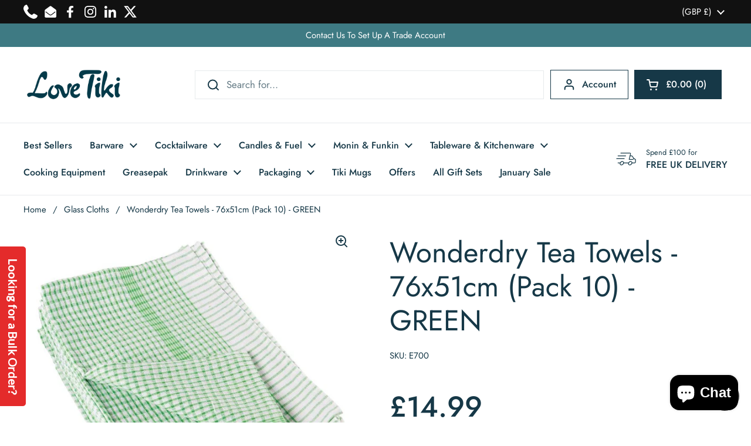

--- FILE ---
content_type: text/html; charset=utf-8
request_url: https://lovetiki.com/collections/glass-cloths/products/vogue-wonderdry-green-tea-towels-10pk
body_size: 46537
content:
<!doctype html><html class="no-js" lang="en" dir="ltr">
<head>
<!-- Google Tag Manager -->
<script>(function(w,d,s,l,i){w[l]=w[l]||[];w[l].push({'gtm.start':
new Date().getTime(),event:'gtm.js'});var f=d.getElementsByTagName(s)[0],
j=d.createElement(s),dl=l!='dataLayer'?'&l='+l:'';j.async=true;j.src=
'https://www.googletagmanager.com/gtm.js?id='+i+dl;f.parentNode.insertBefore(j,f);
})(window,document,'script','dataLayer','GTM-NZQW9LZ2');</script>
<!-- End Google Tag Manager -->

  <!-- Google tag (gtag.js) -->
<script async src="https://www.googletagmanager.com/gtag/js?id=G-3V47T394FC"></script>
<script>
  window.dataLayer = window.dataLayer || [];
  function gtag(){dataLayer.push(arguments);}
  gtag('js', new Date());

  gtag('config', 'G-3V47T394FC');
</script>
  
<script src="https://cdn-widgetsrepository.yotpo.com/v1/loader/hz7zRV2UQqsOjnHDTAhSk5BD99VHz3DNWGxGpxmB?languageCode=en" async></script>
	<meta charset="utf-8">
  <meta http-equiv="X-UA-Compatible" content="IE=edge,chrome=1">
  <meta name="viewport" content="width=device-width, initial-scale=1.0, height=device-height, minimum-scale=1.0"><link rel="shortcut icon" href="//lovetiki.com/cdn/shop/files/Love_tiki_logo_aa41feb8-eb87-4e42-a507-1738e21358ca.png?crop=center&height=48&v=1705578730&width=48" type="image/png" /><title>Wonderdry Tea Towels - 76x51cm (Pack 10) - GREEN &ndash; Love Tiki
</title><meta name="description" content="Bestselling general purpose tea towel in various colours to help you avoid cross-contamination in the kitchen.">





















<meta property="og:site_name" content="Love Tiki">
<meta property="og:url" content="https://lovetiki.com/products/vogue-wonderdry-green-tea-towels-10pk">
<meta property="og:title" content="Wonderdry Tea Towels - 76x51cm (Pack 10) - GREEN">
<meta property="og:type" content="product">
<meta property="og:description" content="Bestselling general purpose tea towel in various colours to help you avoid cross-contamination in the kitchen."><meta property="og:image" content="http://lovetiki.com/cdn/shop/products/e700-vogue-wonderdry-tea-towels-green.jpg?v=1740523044">
  <meta property="og:image:secure_url" content="https://lovetiki.com/cdn/shop/products/e700-vogue-wonderdry-tea-towels-green.jpg?v=1740523044">
  <meta property="og:image:width" content="800">
  <meta property="og:image:height" content="800"><meta property="og:price:amount" content="14.99">
  <meta property="og:price:currency" content="GBP"><meta name="twitter:site" content="@LoveTikiBarware"><meta name="twitter:card" content="summary_large_image">
<meta name="twitter:title" content="Wonderdry Tea Towels - 76x51cm (Pack 10) - GREEN">
<meta name="twitter:description" content="Bestselling general purpose tea towel in various colours to help you avoid cross-contamination in the kitchen.">



















<script type="application/ld+json">
  [
    {
      "@context": "https://schema.org",
      "@type": "WebSite",
      "name": "Love Tiki",
      "url": "https:\/\/lovetiki.com"
    },
    {
      "@context": "https://schema.org",
      "@type": "Organization",
      "name": "Love Tiki",
      "url": "https:\/\/lovetiki.com"
    }
  ]
</script>

<script type="application/ld+json">
{
  "@context": "http://schema.org",
  "@type": "BreadcrumbList",
  "itemListElement": [
    {
      "@type": "ListItem",
      "position": 1,
      "name": "Home",
      "item": "https://lovetiki.com"
    },{
        "@type": "ListItem",
        "position": 2,
        "name": "Wonderdry Tea Towels - 76x51cm (Pack 10) - GREEN",
        "item": "https://lovetiki.com/products/vogue-wonderdry-green-tea-towels-10pk"
      }]
}
</script><script type="application/ld+json">
  {
    "@context": "http://schema.org",
    "@type": "Product",
    "name": "Wonderdry Tea Towels - 76x51cm (Pack 10) - GREEN",
    "url": "https:\/\/lovetiki.com\/products\/vogue-wonderdry-green-tea-towels-10pk",
    "offers": [



















        {
          "@type" : "Offer","sku": "E700","availability" : "http://schema.org/InStock",
          "price" : 14.99,
          "priceCurrency" : "GBP",
          "url" : "https:\/\/lovetiki.com\/products\/vogue-wonderdry-green-tea-towels-10pk?variant=41623352901806"
        }
],
    "brand": {
      "@type": "Brand",
      "name": "Myles Bros Ltd"
    },
    "description": "Vogue Wonderdry Green Tea Towels 10 Pack \nBestselling general purpose tea towel in various colours to help you avoid cross-contamination in the kitchen. Thick and absorbent, these washable towels are designed for heavy commercial use.\n\nFor best performance, it is recommended that Wonderdry tea towels are washed before first use\nNot suitable for tumble drying\nBox quantity 10\nDimensions 762 x 508mm (30 x 20\")\nMaterial 95% cotton and 5% polyester.\n\nTake a look at our range of Cloths.",
    "category": "Cloths and Scourers","sku": "E700",
    "image": {
      "@type": "ImageObject",
      "url": "https:\/\/lovetiki.com\/cdn\/shop\/products\/e700-vogue-wonderdry-tea-towels-green.jpg?v=1740523044",
      "image": "https:\/\/lovetiki.com\/cdn\/shop\/products\/e700-vogue-wonderdry-tea-towels-green.jpg?v=1740523044",
      "name": "Vogue Wonderdry Green Tea Towels 10 pack",
      "width": "800",
      "height": "800"
    }
  }
  </script><link rel="canonical" href="https://lovetiki.com/products/vogue-wonderdry-green-tea-towels-10pk">

  <link rel="preconnect" href="https://cdn.shopify.com"><link rel="preconnect" href="https://fonts.shopifycdn.com" crossorigin><link href="//lovetiki.com/cdn/shop/t/19/assets/theme.css?v=101820276693910948451738686918" as="style" rel="preload"><link href="//lovetiki.com/cdn/shop/t/19/assets/section-header.css?v=133762657217502932151718281243" as="style" rel="preload"><link href="//lovetiki.com/cdn/shop/t/19/assets/section-main-product.css?v=83986284464836138391718281243" as="style" rel="preload"><link rel="preload" as="image" href="//lovetiki.com/cdn/shop/products/e700-vogue-wonderdry-tea-towels-green.jpg?v=1740523044&width=480" imagesrcset="//lovetiki.com/cdn/shop/products/e700-vogue-wonderdry-tea-towels-green.jpg?v=1740523044&width=240 240w,//lovetiki.com/cdn/shop/products/e700-vogue-wonderdry-tea-towels-green.jpg?v=1740523044&width=360 360w,//lovetiki.com/cdn/shop/products/e700-vogue-wonderdry-tea-towels-green.jpg?v=1740523044&width=420 420w,//lovetiki.com/cdn/shop/products/e700-vogue-wonderdry-tea-towels-green.jpg?v=1740523044&width=480 480w,//lovetiki.com/cdn/shop/products/e700-vogue-wonderdry-tea-towels-green.jpg?v=1740523044&width=640 640w" imagesizes="(max-width: 767px) calc(100vw - 20px), (max-width: 1360px) 50vw, 620px"><link rel="preload" href="//lovetiki.com/cdn/fonts/jost/jost_n4.d47a1b6347ce4a4c9f437608011273009d91f2b7.woff2" as="font" type="font/woff2" crossorigin><link rel="preload" href="//lovetiki.com/cdn/fonts/jost/jost_n4.d47a1b6347ce4a4c9f437608011273009d91f2b7.woff2" as="font" type="font/woff2" crossorigin><style type="text/css">
@font-face {
  font-family: Jost;
  font-weight: 400;
  font-style: normal;
  font-display: swap;
  src: url("//lovetiki.com/cdn/fonts/jost/jost_n4.d47a1b6347ce4a4c9f437608011273009d91f2b7.woff2") format("woff2"),
       url("//lovetiki.com/cdn/fonts/jost/jost_n4.791c46290e672b3f85c3d1c651ef2efa3819eadd.woff") format("woff");
}
@font-face {
  font-family: Jost;
  font-weight: 400;
  font-style: normal;
  font-display: swap;
  src: url("//lovetiki.com/cdn/fonts/jost/jost_n4.d47a1b6347ce4a4c9f437608011273009d91f2b7.woff2") format("woff2"),
       url("//lovetiki.com/cdn/fonts/jost/jost_n4.791c46290e672b3f85c3d1c651ef2efa3819eadd.woff") format("woff");
}
@font-face {
  font-family: Jost;
  font-weight: 500;
  font-style: normal;
  font-display: swap;
  src: url("//lovetiki.com/cdn/fonts/jost/jost_n5.7c8497861ffd15f4e1284cd221f14658b0e95d61.woff2") format("woff2"),
       url("//lovetiki.com/cdn/fonts/jost/jost_n5.fb6a06896db583cc2df5ba1b30d9c04383119dd9.woff") format("woff");
}
@font-face {
  font-family: Jost;
  font-weight: 400;
  font-style: italic;
  font-display: swap;
  src: url("//lovetiki.com/cdn/fonts/jost/jost_i4.b690098389649750ada222b9763d55796c5283a5.woff2") format("woff2"),
       url("//lovetiki.com/cdn/fonts/jost/jost_i4.fd766415a47e50b9e391ae7ec04e2ae25e7e28b0.woff") format("woff");
}




</style>
<style type="text/css">

  :root {

    /* Direction */
    --direction: ltr;

    /* Font variables */

    --font-stack-headings: Jost, sans-serif;
    --font-weight-headings: 400;
    --font-style-headings: normal;

    --font-stack-body: Jost, sans-serif;
    --font-weight-body: 400;--font-weight-body-bold: 500;--font-style-body: normal;--font-weight-buttons: var(--font-weight-body-bold);--font-weight-menu: var(--font-weight-body-bold);--base-headings-size: 70;
    --base-headings-line: 1.2;
    --base-body-size: 17;
    --base-body-line: 1.5;

    --base-menu-size: 16;

    /* Color variables */

    --color-background-header: #ffffff;
    --color-secondary-background-header: rgba(22, 56, 71, 0.08);
    --color-opacity-background-header: rgba(255, 255, 255, 0);
    --color-text-header: #163847;
    --color-foreground-header: #fff;
    --color-accent-header: #49bfd1;
    --color-foreground-accent-header: #000;
    --color-borders-header: rgba(22, 56, 71, 0.1);

    --color-background-main: #ffffff;
    --color-secondary-background-main: rgba(22, 56, 71, 0.08);
    --color-third-background-main: rgba(22, 56, 71, 0.04);
    --color-fourth-background-main: rgba(22, 56, 71, 0.02);
    --color-opacity-background-main: rgba(255, 255, 255, 0);
    --color-text-main: #163847;
    --color-foreground-main: #fff;
    --color-secondary-text-main: rgba(22, 56, 71, 0.62);
    --color-accent-main: #49bfd1;
    --color-foreground-accent-main: #000;
    --color-borders-main: rgba(22, 56, 71, 0.15);

    --color-background-cards: #ffffff;
    --color-gradient-cards: ;
    --color-text-cards: #1d1d1d;
    --color-foreground-cards: #fff;
    --color-secondary-text-cards: rgba(29, 29, 29, 0.6);
    --color-accent-cards: #000000;
    --color-foreground-accent-cards: #fff;
    --color-borders-cards: #e1e1e1;

    --color-background-footer: #163847;
    --color-text-footer: #ffffff;
    --color-accent-footer: #49bfd1;
    --color-borders-footer: rgba(255, 255, 255, 0.15);

    --color-borders-forms-primary: rgba(22, 56, 71, 0.3);
    --color-borders-forms-secondary: rgba(22, 56, 71, 0.6);

    /* Borders */

    --border-width-cards: 0px;
    --border-radius-cards: 0px;
    --border-width-buttons: 1px;
    --border-radius-buttons: 0px;
    --border-width-forms: 1px;
    --border-radius-forms: 0px;

    /* Shadows */
    --shadow-x-cards: 0px;
    --shadow-y-cards: 0px;
    --shadow-blur-cards: 0px;
    --color-shadow-cards: rgba(0,0,0,0);
    --shadow-x-buttons: 0px;
    --shadow-y-buttons: 0px;
    --shadow-blur-buttons: 0px;
    --color-shadow-buttons: #ff0022;

    /* Layout */

    --grid-gap-original-base: 12px;
    --container-vertical-space-base: 60px;
    --image-fit-padding: 10%;

  }

  .facets__summary, #main select, .sidebar select, .modal-content select {
    background-image: url('data:image/svg+xml;utf8,<svg width="13" height="8" fill="none" xmlns="http://www.w3.org/2000/svg"><path d="M1.414.086 7.9 6.57 6.485 7.985 0 1.5 1.414.086Z" fill="%23163847"/><path d="M12.985 1.515 6.5 8 5.085 6.586 11.571.101l1.414 1.414Z" fill="%23163847"/></svg>');
  }

  .card .star-rating__stars {
    background-image: url('data:image/svg+xml;utf8,<svg width="20" height="13" viewBox="0 0 14 13" fill="none" xmlns="http://www.w3.org/2000/svg"><path d="m7 0 1.572 4.837h5.085l-4.114 2.99 1.572 4.836L7 9.673l-4.114 2.99 1.571-4.837-4.114-2.99h5.085L7 0Z" stroke="%231d1d1d" stroke-width="1"/></svg>');
  }
  .card .star-rating__stars-active {
    background-image: url('data:image/svg+xml;utf8,<svg width="20" height="13" viewBox="0 0 14 13" fill="none" xmlns="http://www.w3.org/2000/svg"><path d="m7 0 1.572 4.837h5.085l-4.114 2.99 1.572 4.836L7 9.673l-4.114 2.99 1.571-4.837-4.114-2.99h5.085L7 0Z" fill="%231d1d1d" stroke-width="0"/></svg>');
  }

  .star-rating__stars {
    background-image: url('data:image/svg+xml;utf8,<svg width="20" height="13" viewBox="0 0 14 13" fill="none" xmlns="http://www.w3.org/2000/svg"><path d="m7 0 1.572 4.837h5.085l-4.114 2.99 1.572 4.836L7 9.673l-4.114 2.99 1.571-4.837-4.114-2.99h5.085L7 0Z" stroke="%23163847" stroke-width="1"/></svg>');
  }
  .star-rating__stars-active {
    background-image: url('data:image/svg+xml;utf8,<svg width="20" height="13" viewBox="0 0 14 13" fill="none" xmlns="http://www.w3.org/2000/svg"><path d="m7 0 1.572 4.837h5.085l-4.114 2.99 1.572 4.836L7 9.673l-4.114 2.99 1.571-4.837-4.114-2.99h5.085L7 0Z" fill="%23163847" stroke-width="0"/></svg>');
  }

  .product-item {}</style>

<style id="root-height">
  :root {
    --window-height: 100vh;
  }
</style><link href="//lovetiki.com/cdn/shop/t/19/assets/theme.css?v=101820276693910948451738686918" rel="stylesheet" type="text/css" media="all" />

	<script>window.performance && window.performance.mark && window.performance.mark('shopify.content_for_header.start');</script><meta name="facebook-domain-verification" content="v09xkx297bapj3teh2v73bwfuvpkb1">
<meta name="facebook-domain-verification" content="e1eqt2aqseysrlxzrfnmndvbkaram7">
<meta name="google-site-verification" content="f1NimcgOiJGB0Q1NHcrX_bHc73ArkI_8KPJmSdfjdRo">
<meta id="shopify-digital-wallet" name="shopify-digital-wallet" content="/55259398318/digital_wallets/dialog">
<meta name="shopify-checkout-api-token" content="253a5587866d4c05d0ea28cda5b701d7">
<meta id="in-context-paypal-metadata" data-shop-id="55259398318" data-venmo-supported="false" data-environment="production" data-locale="en_US" data-paypal-v4="true" data-currency="GBP">
<link rel="alternate" type="application/json+oembed" href="https://lovetiki.com/products/vogue-wonderdry-green-tea-towels-10pk.oembed">
<script async="async" src="/checkouts/internal/preloads.js?locale=en-GB"></script>
<link rel="preconnect" href="https://shop.app" crossorigin="anonymous">
<script async="async" src="https://shop.app/checkouts/internal/preloads.js?locale=en-GB&shop_id=55259398318" crossorigin="anonymous"></script>
<script id="apple-pay-shop-capabilities" type="application/json">{"shopId":55259398318,"countryCode":"GB","currencyCode":"GBP","merchantCapabilities":["supports3DS"],"merchantId":"gid:\/\/shopify\/Shop\/55259398318","merchantName":"Love Tiki","requiredBillingContactFields":["postalAddress","email","phone"],"requiredShippingContactFields":["postalAddress","email","phone"],"shippingType":"shipping","supportedNetworks":["visa","maestro","masterCard","amex","discover","elo"],"total":{"type":"pending","label":"Love Tiki","amount":"1.00"},"shopifyPaymentsEnabled":true,"supportsSubscriptions":true}</script>
<script id="shopify-features" type="application/json">{"accessToken":"253a5587866d4c05d0ea28cda5b701d7","betas":["rich-media-storefront-analytics"],"domain":"lovetiki.com","predictiveSearch":true,"shopId":55259398318,"locale":"en"}</script>
<script>var Shopify = Shopify || {};
Shopify.shop = "love-tiki.myshopify.com";
Shopify.locale = "en";
Shopify.currency = {"active":"GBP","rate":"1.0"};
Shopify.country = "GB";
Shopify.theme = {"name":"Local with WC - 2024-06-13","id":136566440110,"schema_name":"Local","schema_version":"2.3.2","theme_store_id":null,"role":"main"};
Shopify.theme.handle = "null";
Shopify.theme.style = {"id":null,"handle":null};
Shopify.cdnHost = "lovetiki.com/cdn";
Shopify.routes = Shopify.routes || {};
Shopify.routes.root = "/";</script>
<script type="module">!function(o){(o.Shopify=o.Shopify||{}).modules=!0}(window);</script>
<script>!function(o){function n(){var o=[];function n(){o.push(Array.prototype.slice.apply(arguments))}return n.q=o,n}var t=o.Shopify=o.Shopify||{};t.loadFeatures=n(),t.autoloadFeatures=n()}(window);</script>
<script>
  window.ShopifyPay = window.ShopifyPay || {};
  window.ShopifyPay.apiHost = "shop.app\/pay";
  window.ShopifyPay.redirectState = null;
</script>
<script id="shop-js-analytics" type="application/json">{"pageType":"product"}</script>
<script defer="defer" async type="module" src="//lovetiki.com/cdn/shopifycloud/shop-js/modules/v2/client.init-shop-cart-sync_BT-GjEfc.en.esm.js"></script>
<script defer="defer" async type="module" src="//lovetiki.com/cdn/shopifycloud/shop-js/modules/v2/chunk.common_D58fp_Oc.esm.js"></script>
<script defer="defer" async type="module" src="//lovetiki.com/cdn/shopifycloud/shop-js/modules/v2/chunk.modal_xMitdFEc.esm.js"></script>
<script type="module">
  await import("//lovetiki.com/cdn/shopifycloud/shop-js/modules/v2/client.init-shop-cart-sync_BT-GjEfc.en.esm.js");
await import("//lovetiki.com/cdn/shopifycloud/shop-js/modules/v2/chunk.common_D58fp_Oc.esm.js");
await import("//lovetiki.com/cdn/shopifycloud/shop-js/modules/v2/chunk.modal_xMitdFEc.esm.js");

  window.Shopify.SignInWithShop?.initShopCartSync?.({"fedCMEnabled":true,"windoidEnabled":true});

</script>
<script>
  window.Shopify = window.Shopify || {};
  if (!window.Shopify.featureAssets) window.Shopify.featureAssets = {};
  window.Shopify.featureAssets['shop-js'] = {"shop-cart-sync":["modules/v2/client.shop-cart-sync_DZOKe7Ll.en.esm.js","modules/v2/chunk.common_D58fp_Oc.esm.js","modules/v2/chunk.modal_xMitdFEc.esm.js"],"init-fed-cm":["modules/v2/client.init-fed-cm_B6oLuCjv.en.esm.js","modules/v2/chunk.common_D58fp_Oc.esm.js","modules/v2/chunk.modal_xMitdFEc.esm.js"],"shop-cash-offers":["modules/v2/client.shop-cash-offers_D2sdYoxE.en.esm.js","modules/v2/chunk.common_D58fp_Oc.esm.js","modules/v2/chunk.modal_xMitdFEc.esm.js"],"shop-login-button":["modules/v2/client.shop-login-button_QeVjl5Y3.en.esm.js","modules/v2/chunk.common_D58fp_Oc.esm.js","modules/v2/chunk.modal_xMitdFEc.esm.js"],"pay-button":["modules/v2/client.pay-button_DXTOsIq6.en.esm.js","modules/v2/chunk.common_D58fp_Oc.esm.js","modules/v2/chunk.modal_xMitdFEc.esm.js"],"shop-button":["modules/v2/client.shop-button_DQZHx9pm.en.esm.js","modules/v2/chunk.common_D58fp_Oc.esm.js","modules/v2/chunk.modal_xMitdFEc.esm.js"],"avatar":["modules/v2/client.avatar_BTnouDA3.en.esm.js"],"init-windoid":["modules/v2/client.init-windoid_CR1B-cfM.en.esm.js","modules/v2/chunk.common_D58fp_Oc.esm.js","modules/v2/chunk.modal_xMitdFEc.esm.js"],"init-shop-for-new-customer-accounts":["modules/v2/client.init-shop-for-new-customer-accounts_C_vY_xzh.en.esm.js","modules/v2/client.shop-login-button_QeVjl5Y3.en.esm.js","modules/v2/chunk.common_D58fp_Oc.esm.js","modules/v2/chunk.modal_xMitdFEc.esm.js"],"init-shop-email-lookup-coordinator":["modules/v2/client.init-shop-email-lookup-coordinator_BI7n9ZSv.en.esm.js","modules/v2/chunk.common_D58fp_Oc.esm.js","modules/v2/chunk.modal_xMitdFEc.esm.js"],"init-shop-cart-sync":["modules/v2/client.init-shop-cart-sync_BT-GjEfc.en.esm.js","modules/v2/chunk.common_D58fp_Oc.esm.js","modules/v2/chunk.modal_xMitdFEc.esm.js"],"shop-toast-manager":["modules/v2/client.shop-toast-manager_DiYdP3xc.en.esm.js","modules/v2/chunk.common_D58fp_Oc.esm.js","modules/v2/chunk.modal_xMitdFEc.esm.js"],"init-customer-accounts":["modules/v2/client.init-customer-accounts_D9ZNqS-Q.en.esm.js","modules/v2/client.shop-login-button_QeVjl5Y3.en.esm.js","modules/v2/chunk.common_D58fp_Oc.esm.js","modules/v2/chunk.modal_xMitdFEc.esm.js"],"init-customer-accounts-sign-up":["modules/v2/client.init-customer-accounts-sign-up_iGw4briv.en.esm.js","modules/v2/client.shop-login-button_QeVjl5Y3.en.esm.js","modules/v2/chunk.common_D58fp_Oc.esm.js","modules/v2/chunk.modal_xMitdFEc.esm.js"],"shop-follow-button":["modules/v2/client.shop-follow-button_CqMgW2wH.en.esm.js","modules/v2/chunk.common_D58fp_Oc.esm.js","modules/v2/chunk.modal_xMitdFEc.esm.js"],"checkout-modal":["modules/v2/client.checkout-modal_xHeaAweL.en.esm.js","modules/v2/chunk.common_D58fp_Oc.esm.js","modules/v2/chunk.modal_xMitdFEc.esm.js"],"shop-login":["modules/v2/client.shop-login_D91U-Q7h.en.esm.js","modules/v2/chunk.common_D58fp_Oc.esm.js","modules/v2/chunk.modal_xMitdFEc.esm.js"],"lead-capture":["modules/v2/client.lead-capture_BJmE1dJe.en.esm.js","modules/v2/chunk.common_D58fp_Oc.esm.js","modules/v2/chunk.modal_xMitdFEc.esm.js"],"payment-terms":["modules/v2/client.payment-terms_Ci9AEqFq.en.esm.js","modules/v2/chunk.common_D58fp_Oc.esm.js","modules/v2/chunk.modal_xMitdFEc.esm.js"]};
</script>
<script>(function() {
  var isLoaded = false;
  function asyncLoad() {
    if (isLoaded) return;
    isLoaded = true;
    var urls = ["https:\/\/sscdn-prod.simple-subscriptions.app\/main.min.js?shop=love-tiki.myshopify.com","https:\/\/d18eg7dreypte5.cloudfront.net\/browse-abandonment\/smsbump_timer.js?shop=love-tiki.myshopify.com","https:\/\/script.pop-convert.com\/new-micro\/production.pc.min.js?unique_id=love-tiki.myshopify.com\u0026shop=love-tiki.myshopify.com","https:\/\/cdn.s3.pop-convert.com\/pcjs.production.min.js?unique_id=love-tiki.myshopify.com\u0026shop=love-tiki.myshopify.com","https:\/\/giftbox.ds-cdn.com\/static\/main.js?shop=love-tiki.myshopify.com","https:\/\/cdn.joinsubzero.com\/main.min.js?shop=love-tiki.myshopify.com"];
    for (var i = 0; i < urls.length; i++) {
      var s = document.createElement('script');
      s.type = 'text/javascript';
      s.async = true;
      s.src = urls[i];
      var x = document.getElementsByTagName('script')[0];
      x.parentNode.insertBefore(s, x);
    }
  };
  if(window.attachEvent) {
    window.attachEvent('onload', asyncLoad);
  } else {
    window.addEventListener('load', asyncLoad, false);
  }
})();</script>
<script id="__st">var __st={"a":55259398318,"offset":0,"reqid":"0b3770a6-ace0-43c2-94c7-65b215fc864c-1769418770","pageurl":"lovetiki.com\/collections\/glass-cloths\/products\/vogue-wonderdry-green-tea-towels-10pk","u":"f24db3dae7d3","p":"product","rtyp":"product","rid":7429146575022};</script>
<script>window.ShopifyPaypalV4VisibilityTracking = true;</script>
<script id="captcha-bootstrap">!function(){'use strict';const t='contact',e='account',n='new_comment',o=[[t,t],['blogs',n],['comments',n],[t,'customer']],c=[[e,'customer_login'],[e,'guest_login'],[e,'recover_customer_password'],[e,'create_customer']],r=t=>t.map((([t,e])=>`form[action*='/${t}']:not([data-nocaptcha='true']) input[name='form_type'][value='${e}']`)).join(','),a=t=>()=>t?[...document.querySelectorAll(t)].map((t=>t.form)):[];function s(){const t=[...o],e=r(t);return a(e)}const i='password',u='form_key',d=['recaptcha-v3-token','g-recaptcha-response','h-captcha-response',i],f=()=>{try{return window.sessionStorage}catch{return}},m='__shopify_v',_=t=>t.elements[u];function p(t,e,n=!1){try{const o=window.sessionStorage,c=JSON.parse(o.getItem(e)),{data:r}=function(t){const{data:e,action:n}=t;return t[m]||n?{data:e,action:n}:{data:t,action:n}}(c);for(const[e,n]of Object.entries(r))t.elements[e]&&(t.elements[e].value=n);n&&o.removeItem(e)}catch(o){console.error('form repopulation failed',{error:o})}}const l='form_type',E='cptcha';function T(t){t.dataset[E]=!0}const w=window,h=w.document,L='Shopify',v='ce_forms',y='captcha';let A=!1;((t,e)=>{const n=(g='f06e6c50-85a8-45c8-87d0-21a2b65856fe',I='https://cdn.shopify.com/shopifycloud/storefront-forms-hcaptcha/ce_storefront_forms_captcha_hcaptcha.v1.5.2.iife.js',D={infoText:'Protected by hCaptcha',privacyText:'Privacy',termsText:'Terms'},(t,e,n)=>{const o=w[L][v],c=o.bindForm;if(c)return c(t,g,e,D).then(n);var r;o.q.push([[t,g,e,D],n]),r=I,A||(h.body.append(Object.assign(h.createElement('script'),{id:'captcha-provider',async:!0,src:r})),A=!0)});var g,I,D;w[L]=w[L]||{},w[L][v]=w[L][v]||{},w[L][v].q=[],w[L][y]=w[L][y]||{},w[L][y].protect=function(t,e){n(t,void 0,e),T(t)},Object.freeze(w[L][y]),function(t,e,n,w,h,L){const[v,y,A,g]=function(t,e,n){const i=e?o:[],u=t?c:[],d=[...i,...u],f=r(d),m=r(i),_=r(d.filter((([t,e])=>n.includes(e))));return[a(f),a(m),a(_),s()]}(w,h,L),I=t=>{const e=t.target;return e instanceof HTMLFormElement?e:e&&e.form},D=t=>v().includes(t);t.addEventListener('submit',(t=>{const e=I(t);if(!e)return;const n=D(e)&&!e.dataset.hcaptchaBound&&!e.dataset.recaptchaBound,o=_(e),c=g().includes(e)&&(!o||!o.value);(n||c)&&t.preventDefault(),c&&!n&&(function(t){try{if(!f())return;!function(t){const e=f();if(!e)return;const n=_(t);if(!n)return;const o=n.value;o&&e.removeItem(o)}(t);const e=Array.from(Array(32),(()=>Math.random().toString(36)[2])).join('');!function(t,e){_(t)||t.append(Object.assign(document.createElement('input'),{type:'hidden',name:u})),t.elements[u].value=e}(t,e),function(t,e){const n=f();if(!n)return;const o=[...t.querySelectorAll(`input[type='${i}']`)].map((({name:t})=>t)),c=[...d,...o],r={};for(const[a,s]of new FormData(t).entries())c.includes(a)||(r[a]=s);n.setItem(e,JSON.stringify({[m]:1,action:t.action,data:r}))}(t,e)}catch(e){console.error('failed to persist form',e)}}(e),e.submit())}));const S=(t,e)=>{t&&!t.dataset[E]&&(n(t,e.some((e=>e===t))),T(t))};for(const o of['focusin','change'])t.addEventListener(o,(t=>{const e=I(t);D(e)&&S(e,y())}));const B=e.get('form_key'),M=e.get(l),P=B&&M;t.addEventListener('DOMContentLoaded',(()=>{const t=y();if(P)for(const e of t)e.elements[l].value===M&&p(e,B);[...new Set([...A(),...v().filter((t=>'true'===t.dataset.shopifyCaptcha))])].forEach((e=>S(e,t)))}))}(h,new URLSearchParams(w.location.search),n,t,e,['guest_login'])})(!0,!0)}();</script>
<script integrity="sha256-4kQ18oKyAcykRKYeNunJcIwy7WH5gtpwJnB7kiuLZ1E=" data-source-attribution="shopify.loadfeatures" defer="defer" src="//lovetiki.com/cdn/shopifycloud/storefront/assets/storefront/load_feature-a0a9edcb.js" crossorigin="anonymous"></script>
<script crossorigin="anonymous" defer="defer" src="//lovetiki.com/cdn/shopifycloud/storefront/assets/shopify_pay/storefront-65b4c6d7.js?v=20250812"></script>
<script data-source-attribution="shopify.dynamic_checkout.dynamic.init">var Shopify=Shopify||{};Shopify.PaymentButton=Shopify.PaymentButton||{isStorefrontPortableWallets:!0,init:function(){window.Shopify.PaymentButton.init=function(){};var t=document.createElement("script");t.src="https://lovetiki.com/cdn/shopifycloud/portable-wallets/latest/portable-wallets.en.js",t.type="module",document.head.appendChild(t)}};
</script>
<script data-source-attribution="shopify.dynamic_checkout.buyer_consent">
  function portableWalletsHideBuyerConsent(e){var t=document.getElementById("shopify-buyer-consent"),n=document.getElementById("shopify-subscription-policy-button");t&&n&&(t.classList.add("hidden"),t.setAttribute("aria-hidden","true"),n.removeEventListener("click",e))}function portableWalletsShowBuyerConsent(e){var t=document.getElementById("shopify-buyer-consent"),n=document.getElementById("shopify-subscription-policy-button");t&&n&&(t.classList.remove("hidden"),t.removeAttribute("aria-hidden"),n.addEventListener("click",e))}window.Shopify?.PaymentButton&&(window.Shopify.PaymentButton.hideBuyerConsent=portableWalletsHideBuyerConsent,window.Shopify.PaymentButton.showBuyerConsent=portableWalletsShowBuyerConsent);
</script>
<script>
  function portableWalletsCleanup(e){e&&e.src&&console.error("Failed to load portable wallets script "+e.src);var t=document.querySelectorAll("shopify-accelerated-checkout .shopify-payment-button__skeleton, shopify-accelerated-checkout-cart .wallet-cart-button__skeleton"),e=document.getElementById("shopify-buyer-consent");for(let e=0;e<t.length;e++)t[e].remove();e&&e.remove()}function portableWalletsNotLoadedAsModule(e){e instanceof ErrorEvent&&"string"==typeof e.message&&e.message.includes("import.meta")&&"string"==typeof e.filename&&e.filename.includes("portable-wallets")&&(window.removeEventListener("error",portableWalletsNotLoadedAsModule),window.Shopify.PaymentButton.failedToLoad=e,"loading"===document.readyState?document.addEventListener("DOMContentLoaded",window.Shopify.PaymentButton.init):window.Shopify.PaymentButton.init())}window.addEventListener("error",portableWalletsNotLoadedAsModule);
</script>

<script type="module" src="https://lovetiki.com/cdn/shopifycloud/portable-wallets/latest/portable-wallets.en.js" onError="portableWalletsCleanup(this)" crossorigin="anonymous"></script>
<script nomodule>
  document.addEventListener("DOMContentLoaded", portableWalletsCleanup);
</script>

<script id='scb4127' type='text/javascript' async='' src='https://lovetiki.com/cdn/shopifycloud/privacy-banner/storefront-banner.js'></script><link id="shopify-accelerated-checkout-styles" rel="stylesheet" media="screen" href="https://lovetiki.com/cdn/shopifycloud/portable-wallets/latest/accelerated-checkout-backwards-compat.css" crossorigin="anonymous">
<style id="shopify-accelerated-checkout-cart">
        #shopify-buyer-consent {
  margin-top: 1em;
  display: inline-block;
  width: 100%;
}

#shopify-buyer-consent.hidden {
  display: none;
}

#shopify-subscription-policy-button {
  background: none;
  border: none;
  padding: 0;
  text-decoration: underline;
  font-size: inherit;
  cursor: pointer;
}

#shopify-subscription-policy-button::before {
  box-shadow: none;
}

      </style>

<script>window.performance && window.performance.mark && window.performance.mark('shopify.content_for_header.end');</script>

  <script>
    const rbi = [];
    const ribSetSize = (img) => {
      if ( img.offsetWidth / img.dataset.ratio < img.offsetHeight ) {
        img.setAttribute('sizes', `${Math.ceil(img.offsetHeight * img.dataset.ratio)}px`);
      } else {
        img.setAttribute('sizes', `${Math.ceil(img.offsetWidth)}px`);
      }
    }
    const debounce = (fn, wait) => {
      let t;
      return (...args) => {
        clearTimeout(t);
        t = setTimeout(() => fn.apply(this, args), wait);
      };
    }
    window.KEYCODES = {
      TAB: 9,
      ESC: 27,
      DOWN: 40,
      RIGHT: 39,
      UP: 38,
      LEFT: 37,
      RETURN: 13
    };
    window.addEventListener('resize', debounce(()=>{
      for ( let img of rbi ) {
        ribSetSize(img);
      }
    }, 250));
  </script><noscript>
    <link rel="stylesheet" href="//lovetiki.com/cdn/shop/t/19/assets/theme-noscript.css?v=143499523122431679711718281243">
  </noscript>



<!-- BEGIN app block: shopify://apps/gsc-countdown-timer/blocks/countdown-bar/58dc5b1b-43d2-4209-b1f3-52aff31643ed --><style>
  .gta-block__error {
    display: flex;
    flex-flow: column nowrap;
    gap: 12px;
    padding: 32px;
    border-radius: 12px;
    margin: 12px 0;
    background-color: #fff1e3;
    color: #412d00;
  }

  .gta-block__error-title {
    font-size: 18px;
    font-weight: 600;
    line-height: 28px;
  }

  .gta-block__error-body {
    font-size: 14px;
    line-height: 24px;
  }
</style>

<script>
  (function () {
    try {
      window.GSC_COUNTDOWN_META = {
        product_collections: [{"id":652215222659,"handle":"all","title":"All Products","updated_at":"2026-01-26T00:00:03+00:00","body_html":null,"published_at":"2024-10-21T16:30:15+01:00","sort_order":"best-selling","template_suffix":null,"disjunctive":false,"rules":[{"column":"type","relation":"not_equals","condition":"candybox_generated"},{"column":"type","relation":"not_equals","condition":"giftbox_ghost_product"}],"published_scope":"web"},{"id":308263977134,"handle":"beverage","title":"Beverage","updated_at":"2026-01-26T00:00:03+00:00","body_html":"\u003cp\u003eComplete beverage service equipment. Jugs, pitchers, dispensers \u0026amp; accessories. Perfect for restaurants, bars \u0026amp; cafes.\u003c\/p\u003e","published_at":"2024-04-17T20:11:26+01:00","sort_order":"best-selling","template_suffix":"","disjunctive":true,"rules":[{"column":"type","relation":"equals","condition":"Beverage"},{"column":"type","relation":"not_equals","condition":"Beverage Service"}],"published_scope":"global"},{"id":278689513646,"handle":"glass-cloths","title":"Glass Cloths","updated_at":"2026-01-13T12:26:01+00:00","body_html":"\u003cp\u003ePremium glass cloths for streak-free cleaning. Essential for bars \u0026amp; restaurants. Lint-free, absorbent \u0026amp; long-lasting cleaning cloths.\u003c\/p\u003e","published_at":"2021-10-20T12:56:02+01:00","sort_order":"best-selling","template_suffix":"","disjunctive":false,"rules":[{"column":"tag","relation":"equals","condition":"Glass Cloths"},{"column":"type","relation":"not_equals","condition":"giftbox_ghost_product"}],"published_scope":"global"},{"id":309794635950,"handle":"napkins-cloths","title":"Napkins \u0026 Cloths","updated_at":"2026-01-25T12:25:09+00:00","body_html":"\u003cp\u003eProfessional napkins \u0026amp; cloths for restaurants. Paper \u0026amp; fabric options in various colours. Essential for table service \u0026amp; hygiene.\u003c\/p\u003e","published_at":"2024-05-09T14:39:36+01:00","sort_order":"best-selling","template_suffix":"","disjunctive":true,"rules":[{"column":"tag","relation":"equals","condition":"Glass Cloths"},{"column":"tag","relation":"equals","condition":"Trays \u0026 Liners"},{"column":"tag","relation":"equals","condition":"Napkins"},{"column":"tag","relation":"equals","condition":"Napkin \u0026 Sachet Holders"}],"published_scope":"global"},{"id":310685270190,"handle":"quick-order","title":"Quick Order","updated_at":"2026-01-26T00:00:03+00:00","body_html":null,"published_at":"2024-05-21T09:45:48+01:00","sort_order":"best-selling","template_suffix":"quick","disjunctive":false,"rules":[{"column":"variant_price","relation":"greater_than","condition":"0"},{"column":"type","relation":"not_equals","condition":"giftbox_ghost_product"}],"published_scope":"web"}],
        product_tags: ["Glass Cloths"],
      };

      const widgets = [{"bar":{"sticky":true,"justify":"center","position":"top","closeButton":{"color":"#ee4f4f","enabled":true}},"key":"GSC-BAR-JVxQgpBErbNW","type":"bar","timer":{"date":"2025-12-26T00:00:00.000+00:00","mode":"date","daily":{"tz":"Etc\/GMT-0","endHours":14,"endMinutes":0,"repeatDays":[0,1,2,3,4,5,6],"startHours":10,"startMinutes":0},"hours":72,"onEnd":"hide","minutes":0,"seconds":0,"scheduling":{"end":null,"start":null}},"content":{"align":"center","items":[{"id":"text-SdvxFKkOUOXx","type":"text","align":"left","color":"#e9ff7c","value":"Time is ticking","enabled":true,"padding":{"mobile":{},"desktop":{}},"fontFamily":"font1","fontWeight":"700","textTransform":"uppercase","mobileFontSize":"16px","desktopFontSize":"22px","mobileLineHeight":"1.3","desktopLineHeight":"1.2","mobileLetterSpacing":"0","desktopLetterSpacing":"0"},{"id":"text-dcOKWRmRIiQQ","type":"text","align":"left","color":"#e9ff7c","value":"Our January Sale is now on!!:","enabled":true,"padding":{"mobile":{},"desktop":{}},"fontFamily":"font2","fontWeight":"400","textTransform":"uppercase","mobileFontSize":"12px","desktopFontSize":"35px","mobileLineHeight":"1.3","desktopLineHeight":"1.3","mobileLetterSpacing":"0","desktopLetterSpacing":"0"},{"id":"timer-BJpZJqMwkvKm","type":"timer","view":"custom","border":{"size":"2px","color":"#fff3b6","enabled":false},"digits":{"gap":"0px","color":"#e9ff7c","fontSize":"71px","fontFamily":"font1","fontWeight":"700"},"labels":{"days":"days","color":"#e9ff7c","hours":"hours","enabled":true,"minutes":"mins","seconds":"secs","fontSize":"22px","fontFamily":"font2","fontWeight":"400","milliseconds":"ms","textTransform":"uppercase"},"layout":"stacked","margin":{"mobile":{},"desktop":{}},"radius":{"value":"60px","enabled":false},"shadow":{"type":"","color":"black","enabled":true},"enabled":true,"padding":{"mobile":{},"desktop":{"top":"0px"}},"fontSize":{"mobile":"14px","desktop":"18px"},"separator":{"type":"colon","color":"#e9ff7c","enabled":true},"background":{"blur":"2px","color":"#fff3b6","enabled":false},"unitFormat":"d:h:m:s","mobileWidth":"160px","desktopWidth":"239px"},{"id":"button-kjuOSDEHDKvK","href":"https:\/\/shopify.com","type":"button","label":"Shop now","width":"content","border":{"size":"2px","color":"#fff3b6","enabled":true},"margin":{"mobile":{"top":"0px","left":"0px","right":"0px","bottom":"0px"},"desktop":{"top":"0px","left":"0px","right":"0px","bottom":"0px"}},"radius":{"value":"60px","enabled":false},"target":"_self","enabled":false,"padding":{"mobile":{"top":"4px","left":"12px","right":"12px","bottom":"4px"},"desktop":{"top":"14px","left":"20px","right":"20px","bottom":"14px"}},"textColor":"#fff3b6","background":{"blur":"0px","color":"#fd532d","enabled":false},"fontFamily":"font1","fontWeight":"700","textTransform":"uppercase","mobileFontSize":"12px","desktopFontSize":"14px","mobileLetterSpacing":"0","desktopLetterSpacing":"0"},{"id":"coupon-fCtRNHeXMqeO","code":"PASTE YOUR CODE","icon":{"type":"discount","enabled":true},"type":"coupon","label":"Save 35%","action":"copy","border":{"size":"2px","color":"#fff3b6","enabled":true},"margin":{"mobile":{"top":"0px","left":"0px","right":"0px","bottom":"0px"},"desktop":{"top":"0px","left":"0px","right":"0px","bottom":"0px"}},"radius":{"value":"60px","enabled":false},"enabled":false,"padding":{"mobile":{"top":"4px","left":"12px","right":"12px","bottom":"4px"},"desktop":{"top":"14px","left":"18px","right":"18px","bottom":"14px"}},"textColor":"#fff3b6","background":{"blur":"0px","color":"#fd532d","enabled":true},"fontFamily":"font1","fontWeight":"700","textTransform":"uppercase","mobileFontSize":"12px","desktopFontSize":"14px"}],"border":{"size":"1px","color":"#000000","enabled":false},"layout":"column","margin":{"mobile":{"top":"0px","left":"0px","right":"0px","bottom":"0px"},"desktop":{"top":"0px","left":"0px","right":"0px","bottom":"0px"}},"radius":{"value":"8px","enabled":true},"padding":{"mobile":{"top":"4px","left":"0px","right":"0px","bottom":"4px"},"desktop":{"top":"8px","left":"8px","right":"8px","bottom":"8px"}},"mobileGap":"6px","background":{"src":null,"blur":"8px","source":"color","bgColor":"linear-gradient(45deg, #fcb045 0%, #fd1d1d 50%, #fcb045 100%)","enabled":true,"overlayColor":"rgba(0,0,0,0)"},"desktopGap":"24px","mobileWidth":"100%","desktopWidth":"400px","backgroundClick":{"url":"","target":"_self","enabled":false}},"enabled":true,"general":{"font1":"Chakra Petch, sans-serif","font2":"Antonio, sans-serif","font3":"Raleway, sans-serif","preset":"bar8","breakpoint":"768px"},"section":null,"userCss":"","targeting":{"geo":null,"pages":{"cart":true,"home":true,"other":true,"password":true,"products":{"mode":"all","tags":[],"enabled":true,"specificProducts":[],"productsInCollections":[]},"collections":{"mode":"all","items":[],"enabled":true}}}},{"bar":{"sticky":true,"justify":"center","position":"top","closeButton":{"color":"#e2ff3f","enabled":true}},"key":"GSC-BAR-RqLygfLDsMSQ","type":"bar","timer":{"date":"2025-11-28T00:01:00.000+00:00","mode":"date","daily":{"tz":"Etc\/GMT-0","endHours":14,"endMinutes":0,"repeatDays":[0,1,2,3,4,5,6],"startHours":10,"startMinutes":0},"hours":72,"onEnd":"restart","minutes":0,"seconds":0,"scheduling":{"end":null,"start":null}},"content":{"align":"right","items":[{"id":"text-zBJxnQHXLtYy","type":"text","align":"left","color":"#dbee10","value":"Our Black Friday sales starts in...","enabled":true,"padding":{"mobile":{},"desktop":{}},"fontFamily":"font1","fontWeight":"700","textTransform":"uppercase","mobileFontSize":"16px","desktopFontSize":"23px","mobileLineHeight":"1.3","desktopLineHeight":"1.2","mobileLetterSpacing":"0","desktopLetterSpacing":"0"},{"id":"text-WUPPCoclBInv","type":"text","align":"left","color":"#fdee57","value":"","enabled":true,"padding":{"mobile":{},"desktop":{}},"fontFamily":"font2","fontWeight":"500","textTransform":"uppercase","mobileFontSize":"12px","desktopFontSize":"14px","mobileLineHeight":"1.3","desktopLineHeight":"1.3","mobileLetterSpacing":"0","desktopLetterSpacing":"0"},{"id":"timer-svfbREtBQZTj","type":"timer","view":"custom","border":{"size":"2px","color":"#FFFFFF","enabled":false},"digits":{"gap":"8px","color":"#dbee10","fontSize":"58px","fontFamily":"font1","fontWeight":"600"},"labels":{"days":"days","color":"#fdee57","hours":"hours","enabled":true,"minutes":"mins","seconds":"secs","fontSize":"21px","fontFamily":"font2","fontWeight":"500","milliseconds":"ms","textTransform":"uppercase"},"layout":"separate","margin":{"mobile":{},"desktop":{"top":"6px"}},"radius":{"value":"18px","enabled":true},"shadow":{"type":"","color":"black","enabled":true},"enabled":true,"padding":{"mobile":{},"desktop":{"top":"0px"}},"fontSize":{"mobile":"14px","desktop":"18px"},"separator":{"type":"colon","color":"#dbee10","enabled":true},"background":{"blur":"2px","color":"#fc7329","enabled":false},"unitFormat":"d:h:m:s","mobileWidth":"160px","desktopWidth":"320px"},{"id":"button-WAXEKMXtdRSK","href":"https:\/\/shopify.com","type":"button","label":"Shop now","width":"content","border":{"size":"2px","color":"#000000","enabled":false},"margin":{"mobile":{"top":"0px","left":"0px","right":"0px","bottom":"0px"},"desktop":{"top":"0px","left":"0px","right":"0px","bottom":"0px"}},"radius":{"value":"12px","enabled":false},"target":"_self","enabled":false,"padding":{"mobile":{"top":"8px","left":"12px","right":"12px","bottom":"8px"},"desktop":{"top":"16px","left":"40px","right":"40px","bottom":"16px"}},"textColor":"#fc7429","background":{"blur":"0px","color":"#fdee57","enabled":true},"fontFamily":"font1","fontWeight":"600","textTransform":"uppercase","mobileFontSize":"12px","desktopFontSize":"12px","mobileLetterSpacing":"0","desktopLetterSpacing":"0"},{"id":"coupon-MjdzdLMfJpnq","code":"PASTE YOUR CODE","icon":{"type":"tag","enabled":true},"type":"coupon","label":"Save 35%","action":"copy","border":{"size":"2px","color":"#000000","enabled":true},"margin":{"mobile":{"top":"0px","left":"0px","right":"0px","bottom":"0px"},"desktop":{"top":"0px","left":"0px","right":"0px","bottom":"0px"}},"radius":{"value":"0px","enabled":false},"enabled":false,"padding":{"mobile":{"top":"4px","left":"12px","right":"12px","bottom":"4px"},"desktop":{"top":"8px","left":"16px","right":"16px","bottom":"8px"}},"textColor":"#000000","background":{"blur":"0px","color":"#dcee13","enabled":true},"fontFamily":"font2","fontWeight":"600","textTransform":"uppercase","mobileFontSize":"12px","desktopFontSize":"29px"}],"border":{"size":"1px","color":"#000000","enabled":false},"layout":"column","margin":{"mobile":{"top":"0px","left":"0px","right":"0px","bottom":"0px"},"desktop":{"top":"0px","left":"0px","right":"0px","bottom":"0px"}},"radius":{"value":"8px","enabled":false},"padding":{"mobile":{"top":"4px","left":"0px","right":"0px","bottom":"4px"},"desktop":{"top":"4px","left":"12px","right":"12px","bottom":"4px"}},"mobileGap":"6px","background":{"src":null,"blur":"8px","source":"color","bgColor":"#191919","enabled":true,"overlayColor":"rgba(0,0,0,0)"},"desktopGap":"24px","mobileWidth":"100%","desktopWidth":"400px","backgroundClick":{"url":"","target":"_self","enabled":false}},"enabled":false,"general":{"font1":"Anton, sans-serif","font2":"Oswald, sans-serif","font3":"inherit","preset":"black-friday-bar-1","breakpoint":"768px"},"section":null,"userCss":"","targeting":{"geo":null,"pages":{"cart":true,"home":true,"other":true,"password":true,"products":{"mode":"all","tags":[],"enabled":true,"specificProducts":[],"productsInCollections":[]},"collections":{"mode":"all","items":[],"enabled":true}}}}];

      if (Array.isArray(window.GSC_COUNTDOWN_WIDGETS)) {
        window.GSC_COUNTDOWN_WIDGETS.push(...widgets);
      } else {
        window.GSC_COUNTDOWN_WIDGETS = widgets || [];
      }
    } catch (e) {
      console.log(e);
    }
  })();
</script>


<!-- END app block --><!-- BEGIN app block: shopify://apps/timesact-pre-order/blocks/app-embed/bf6c109b-79b5-457c-8752-0e5e9e9676e7 -->
<!-- END app block --><!-- BEGIN app block: shopify://apps/microsoft-clarity/blocks/clarity_js/31c3d126-8116-4b4a-8ba1-baeda7c4aeea -->
<script type="text/javascript">
  (function (c, l, a, r, i, t, y) {
    c[a] = c[a] || function () { (c[a].q = c[a].q || []).push(arguments); };
    t = l.createElement(r); t.async = 1; t.src = "https://www.clarity.ms/tag/" + i + "?ref=shopify";
    y = l.getElementsByTagName(r)[0]; y.parentNode.insertBefore(t, y);

    c.Shopify.loadFeatures([{ name: "consent-tracking-api", version: "0.1" }], error => {
      if (error) {
        console.error("Error loading Shopify features:", error);
        return;
      }

      c[a]('consentv2', {
        ad_Storage: c.Shopify.customerPrivacy.marketingAllowed() ? "granted" : "denied",
        analytics_Storage: c.Shopify.customerPrivacy.analyticsProcessingAllowed() ? "granted" : "denied",
      });
    });

    l.addEventListener("visitorConsentCollected", function (e) {
      c[a]('consentv2', {
        ad_Storage: e.detail.marketingAllowed ? "granted" : "denied",
        analytics_Storage: e.detail.analyticsAllowed ? "granted" : "denied",
      });
    });
  })(window, document, "clarity", "script", "ujxc4lwu5p");
</script>



<!-- END app block --><!-- BEGIN app block: shopify://apps/pagefly-page-builder/blocks/app-embed/83e179f7-59a0-4589-8c66-c0dddf959200 -->

<!-- BEGIN app snippet: pagefly-cro-ab-testing-main -->







<script>
  ;(function () {
    const url = new URL(window.location)
    const viewParam = url.searchParams.get('view')
    if (viewParam && viewParam.includes('variant-pf-')) {
      url.searchParams.set('pf_v', viewParam)
      url.searchParams.delete('view')
      window.history.replaceState({}, '', url)
    }
  })()
</script>



<script type='module'>
  
  window.PAGEFLY_CRO = window.PAGEFLY_CRO || {}

  window.PAGEFLY_CRO['data_debug'] = {
    original_template_suffix: "all_products",
    allow_ab_test: false,
    ab_test_start_time: 0,
    ab_test_end_time: 0,
    today_date_time: 1769418770000,
  }
  window.PAGEFLY_CRO['GA4'] = { enabled: false}
</script>

<!-- END app snippet -->








  <script src='https://cdn.shopify.com/extensions/019bf883-1122-7445-9dca-5d60e681c2c8/pagefly-page-builder-216/assets/pagefly-helper.js' defer='defer'></script>

  <script src='https://cdn.shopify.com/extensions/019bf883-1122-7445-9dca-5d60e681c2c8/pagefly-page-builder-216/assets/pagefly-general-helper.js' defer='defer'></script>

  <script src='https://cdn.shopify.com/extensions/019bf883-1122-7445-9dca-5d60e681c2c8/pagefly-page-builder-216/assets/pagefly-snap-slider.js' defer='defer'></script>

  <script src='https://cdn.shopify.com/extensions/019bf883-1122-7445-9dca-5d60e681c2c8/pagefly-page-builder-216/assets/pagefly-slideshow-v3.js' defer='defer'></script>

  <script src='https://cdn.shopify.com/extensions/019bf883-1122-7445-9dca-5d60e681c2c8/pagefly-page-builder-216/assets/pagefly-slideshow-v4.js' defer='defer'></script>

  <script src='https://cdn.shopify.com/extensions/019bf883-1122-7445-9dca-5d60e681c2c8/pagefly-page-builder-216/assets/pagefly-glider.js' defer='defer'></script>

  <script src='https://cdn.shopify.com/extensions/019bf883-1122-7445-9dca-5d60e681c2c8/pagefly-page-builder-216/assets/pagefly-slideshow-v1-v2.js' defer='defer'></script>

  <script src='https://cdn.shopify.com/extensions/019bf883-1122-7445-9dca-5d60e681c2c8/pagefly-page-builder-216/assets/pagefly-product-media.js' defer='defer'></script>

  <script src='https://cdn.shopify.com/extensions/019bf883-1122-7445-9dca-5d60e681c2c8/pagefly-page-builder-216/assets/pagefly-product.js' defer='defer'></script>


<script id='pagefly-helper-data' type='application/json'>
  {
    "page_optimization": {
      "assets_prefetching": false
    },
    "elements_asset_mapper": {
      "Accordion": "https://cdn.shopify.com/extensions/019bf883-1122-7445-9dca-5d60e681c2c8/pagefly-page-builder-216/assets/pagefly-accordion.js",
      "Accordion3": "https://cdn.shopify.com/extensions/019bf883-1122-7445-9dca-5d60e681c2c8/pagefly-page-builder-216/assets/pagefly-accordion3.js",
      "CountDown": "https://cdn.shopify.com/extensions/019bf883-1122-7445-9dca-5d60e681c2c8/pagefly-page-builder-216/assets/pagefly-countdown.js",
      "GMap1": "https://cdn.shopify.com/extensions/019bf883-1122-7445-9dca-5d60e681c2c8/pagefly-page-builder-216/assets/pagefly-gmap.js",
      "GMap2": "https://cdn.shopify.com/extensions/019bf883-1122-7445-9dca-5d60e681c2c8/pagefly-page-builder-216/assets/pagefly-gmap.js",
      "GMapBasicV2": "https://cdn.shopify.com/extensions/019bf883-1122-7445-9dca-5d60e681c2c8/pagefly-page-builder-216/assets/pagefly-gmap.js",
      "GMapAdvancedV2": "https://cdn.shopify.com/extensions/019bf883-1122-7445-9dca-5d60e681c2c8/pagefly-page-builder-216/assets/pagefly-gmap.js",
      "HTML.Video": "https://cdn.shopify.com/extensions/019bf883-1122-7445-9dca-5d60e681c2c8/pagefly-page-builder-216/assets/pagefly-htmlvideo.js",
      "HTML.Video2": "https://cdn.shopify.com/extensions/019bf883-1122-7445-9dca-5d60e681c2c8/pagefly-page-builder-216/assets/pagefly-htmlvideo2.js",
      "HTML.Video3": "https://cdn.shopify.com/extensions/019bf883-1122-7445-9dca-5d60e681c2c8/pagefly-page-builder-216/assets/pagefly-htmlvideo2.js",
      "BackgroundVideo": "https://cdn.shopify.com/extensions/019bf883-1122-7445-9dca-5d60e681c2c8/pagefly-page-builder-216/assets/pagefly-htmlvideo2.js",
      "Instagram": "https://cdn.shopify.com/extensions/019bf883-1122-7445-9dca-5d60e681c2c8/pagefly-page-builder-216/assets/pagefly-instagram.js",
      "Instagram2": "https://cdn.shopify.com/extensions/019bf883-1122-7445-9dca-5d60e681c2c8/pagefly-page-builder-216/assets/pagefly-instagram.js",
      "Insta3": "https://cdn.shopify.com/extensions/019bf883-1122-7445-9dca-5d60e681c2c8/pagefly-page-builder-216/assets/pagefly-instagram3.js",
      "Tabs": "https://cdn.shopify.com/extensions/019bf883-1122-7445-9dca-5d60e681c2c8/pagefly-page-builder-216/assets/pagefly-tab.js",
      "Tabs3": "https://cdn.shopify.com/extensions/019bf883-1122-7445-9dca-5d60e681c2c8/pagefly-page-builder-216/assets/pagefly-tab3.js",
      "ProductBox": "https://cdn.shopify.com/extensions/019bf883-1122-7445-9dca-5d60e681c2c8/pagefly-page-builder-216/assets/pagefly-cart.js",
      "FBPageBox2": "https://cdn.shopify.com/extensions/019bf883-1122-7445-9dca-5d60e681c2c8/pagefly-page-builder-216/assets/pagefly-facebook.js",
      "FBLikeButton2": "https://cdn.shopify.com/extensions/019bf883-1122-7445-9dca-5d60e681c2c8/pagefly-page-builder-216/assets/pagefly-facebook.js",
      "TwitterFeed2": "https://cdn.shopify.com/extensions/019bf883-1122-7445-9dca-5d60e681c2c8/pagefly-page-builder-216/assets/pagefly-twitter.js",
      "Paragraph4": "https://cdn.shopify.com/extensions/019bf883-1122-7445-9dca-5d60e681c2c8/pagefly-page-builder-216/assets/pagefly-paragraph4.js",

      "AliReviews": "https://cdn.shopify.com/extensions/019bf883-1122-7445-9dca-5d60e681c2c8/pagefly-page-builder-216/assets/pagefly-3rd-elements.js",
      "BackInStock": "https://cdn.shopify.com/extensions/019bf883-1122-7445-9dca-5d60e681c2c8/pagefly-page-builder-216/assets/pagefly-3rd-elements.js",
      "GloboBackInStock": "https://cdn.shopify.com/extensions/019bf883-1122-7445-9dca-5d60e681c2c8/pagefly-page-builder-216/assets/pagefly-3rd-elements.js",
      "GrowaveWishlist": "https://cdn.shopify.com/extensions/019bf883-1122-7445-9dca-5d60e681c2c8/pagefly-page-builder-216/assets/pagefly-3rd-elements.js",
      "InfiniteOptionsShopPad": "https://cdn.shopify.com/extensions/019bf883-1122-7445-9dca-5d60e681c2c8/pagefly-page-builder-216/assets/pagefly-3rd-elements.js",
      "InkybayProductPersonalizer": "https://cdn.shopify.com/extensions/019bf883-1122-7445-9dca-5d60e681c2c8/pagefly-page-builder-216/assets/pagefly-3rd-elements.js",
      "LimeSpot": "https://cdn.shopify.com/extensions/019bf883-1122-7445-9dca-5d60e681c2c8/pagefly-page-builder-216/assets/pagefly-3rd-elements.js",
      "Loox": "https://cdn.shopify.com/extensions/019bf883-1122-7445-9dca-5d60e681c2c8/pagefly-page-builder-216/assets/pagefly-3rd-elements.js",
      "Opinew": "https://cdn.shopify.com/extensions/019bf883-1122-7445-9dca-5d60e681c2c8/pagefly-page-builder-216/assets/pagefly-3rd-elements.js",
      "Powr": "https://cdn.shopify.com/extensions/019bf883-1122-7445-9dca-5d60e681c2c8/pagefly-page-builder-216/assets/pagefly-3rd-elements.js",
      "ProductReviews": "https://cdn.shopify.com/extensions/019bf883-1122-7445-9dca-5d60e681c2c8/pagefly-page-builder-216/assets/pagefly-3rd-elements.js",
      "PushOwl": "https://cdn.shopify.com/extensions/019bf883-1122-7445-9dca-5d60e681c2c8/pagefly-page-builder-216/assets/pagefly-3rd-elements.js",
      "ReCharge": "https://cdn.shopify.com/extensions/019bf883-1122-7445-9dca-5d60e681c2c8/pagefly-page-builder-216/assets/pagefly-3rd-elements.js",
      "Rivyo": "https://cdn.shopify.com/extensions/019bf883-1122-7445-9dca-5d60e681c2c8/pagefly-page-builder-216/assets/pagefly-3rd-elements.js",
      "TrackingMore": "https://cdn.shopify.com/extensions/019bf883-1122-7445-9dca-5d60e681c2c8/pagefly-page-builder-216/assets/pagefly-3rd-elements.js",
      "Vitals": "https://cdn.shopify.com/extensions/019bf883-1122-7445-9dca-5d60e681c2c8/pagefly-page-builder-216/assets/pagefly-3rd-elements.js",
      "Wiser": "https://cdn.shopify.com/extensions/019bf883-1122-7445-9dca-5d60e681c2c8/pagefly-page-builder-216/assets/pagefly-3rd-elements.js"
    },
    "custom_elements_mapper": {
      "pf-click-action-element": "https://cdn.shopify.com/extensions/019bf883-1122-7445-9dca-5d60e681c2c8/pagefly-page-builder-216/assets/pagefly-click-action-element.js",
      "pf-dialog-element": "https://cdn.shopify.com/extensions/019bf883-1122-7445-9dca-5d60e681c2c8/pagefly-page-builder-216/assets/pagefly-dialog-element.js"
    }
  }
</script>


<!-- END app block --><!-- BEGIN app block: shopify://apps/hulk-form-builder/blocks/app-embed/b6b8dd14-356b-4725-a4ed-77232212b3c3 --><!-- BEGIN app snippet: hulkapps-formbuilder-theme-ext --><script type="text/javascript">
  
  if (typeof window.formbuilder_customer != "object") {
        window.formbuilder_customer = {}
  }

  window.hulkFormBuilder = {
    form_data: {},
    shop_data: {"shop_xPVN40sCx9Ia43iUa5BZBQ":{"shop_uuid":"xPVN40sCx9Ia43iUa5BZBQ","shop_timezone":"Europe\/London","shop_id":127654,"shop_is_after_submit_enabled":false,"shop_shopify_plan":"Advanced","shop_shopify_domain":"love-tiki.myshopify.com","shop_created_at":"2025-01-30T04:45:57.872-06:00","is_skip_metafield":false,"shop_deleted":false,"shop_disabled":false}},
    settings_data: {"shop_settings":{"shop_customise_msgs":[],"default_customise_msgs":{"is_required":"is required","thank_you":"Thank you! The form was submitted successfully.","processing":"Processing...","valid_data":"Please provide valid data","valid_email":"Provide valid email format","valid_tags":"HTML Tags are not allowed","valid_phone":"Provide valid phone number","valid_captcha":"Please provide valid captcha response","valid_url":"Provide valid URL","only_number_alloud":"Provide valid number in","number_less":"must be less than","number_more":"must be more than","image_must_less":"Image must be less than 20MB","image_number":"Images allowed","image_extension":"Invalid extension! Please provide image file","error_image_upload":"Error in image upload. Please try again.","error_file_upload":"Error in file upload. Please try again.","your_response":"Your response","error_form_submit":"Error occur.Please try again after sometime.","email_submitted":"Form with this email is already submitted","invalid_email_by_zerobounce":"The email address you entered appears to be invalid. Please check it and try again.","download_file":"Download file","card_details_invalid":"Your card details are invalid","card_details":"Card details","please_enter_card_details":"Please enter card details","card_number":"Card number","exp_mm":"Exp MM","exp_yy":"Exp YY","crd_cvc":"CVV","payment_value":"Payment amount","please_enter_payment_amount":"Please enter payment amount","address1":"Address line 1","address2":"Address line 2","city":"City","province":"Province","zipcode":"Zip code","country":"Country","blocked_domain":"This form does not accept addresses from","file_must_less":"File must be less than 20MB","file_extension":"Invalid extension! Please provide file","only_file_number_alloud":"files allowed","previous":"Previous","next":"Next","must_have_a_input":"Please enter at least one field.","please_enter_required_data":"Please enter required data","atleast_one_special_char":"Include at least one special character","atleast_one_lowercase_char":"Include at least one lowercase character","atleast_one_uppercase_char":"Include at least one uppercase character","atleast_one_number":"Include at least one number","must_have_8_chars":"Must have 8 characters long","be_between_8_and_12_chars":"Be between 8 and 12 characters long","please_select":"Please Select","phone_submitted":"Form with this phone number is already submitted","user_res_parse_error":"Error while submitting the form","valid_same_values":"values must be same","product_choice_clear_selection":"Clear Selection","picture_choice_clear_selection":"Clear Selection","remove_all_for_file_image_upload":"Remove All","invalid_file_type_for_image_upload":"You can't upload files of this type.","invalid_file_type_for_signature_upload":"You can't upload files of this type.","max_files_exceeded_for_file_upload":"You can not upload any more files.","max_files_exceeded_for_image_upload":"You can not upload any more files.","file_already_exist":"File already uploaded","max_limit_exceed":"You have added the maximum number of text fields.","cancel_upload_for_file_upload":"Cancel upload","cancel_upload_for_image_upload":"Cancel upload","cancel_upload_for_signature_upload":"Cancel upload"},"shop_blocked_domains":[]}},
    features_data: {"shop_plan_features":{"shop_plan_features":["unlimited-forms","full-design-customization","export-form-submissions","multiple-recipients-for-form-submissions","multiple-admin-notifications","enable-captcha","unlimited-file-uploads","save-submitted-form-data","set-auto-response-message","conditional-logic","form-banner","save-as-draft-facility","include-user-response-in-admin-email","disable-form-submission","file-upload"]}},
    shop: null,
    shop_id: null,
    plan_features: null,
    validateDoubleQuotes: false,
    assets: {
      extraFunctions: "https://cdn.shopify.com/extensions/019bb5ee-ec40-7527-955d-c1b8751eb060/form-builder-by-hulkapps-50/assets/extra-functions.js",
      extraStyles: "https://cdn.shopify.com/extensions/019bb5ee-ec40-7527-955d-c1b8751eb060/form-builder-by-hulkapps-50/assets/extra-styles.css",
      bootstrapStyles: "https://cdn.shopify.com/extensions/019bb5ee-ec40-7527-955d-c1b8751eb060/form-builder-by-hulkapps-50/assets/theme-app-extension-bootstrap.css"
    },
    translations: {
      htmlTagNotAllowed: "HTML Tags are not allowed",
      sqlQueryNotAllowed: "SQL Queries are not allowed",
      doubleQuoteNotAllowed: "Double quotes are not allowed",
      vorwerkHttpWwwNotAllowed: "The words \u0026#39;http\u0026#39; and \u0026#39;www\u0026#39; are not allowed. Please remove them and try again.",
      maxTextFieldsReached: "You have added the maximum number of text fields.",
      avoidNegativeWords: "Avoid negative words: Don\u0026#39;t use negative words in your contact message.",
      customDesignOnly: "This form is for custom designs requests. For general inquiries please contact our team at info@stagheaddesigns.com",
      zerobounceApiErrorMsg: "We couldn\u0026#39;t verify your email due to a technical issue. Please try again later.",
    }

  }

  

  window.FbThemeAppExtSettingsHash = {}
  
</script><!-- END app snippet --><!-- END app block --><!-- BEGIN app block: shopify://apps/klaviyo-email-marketing-sms/blocks/klaviyo-onsite-embed/2632fe16-c075-4321-a88b-50b567f42507 -->












  <script async src="https://static.klaviyo.com/onsite/js/RtAaHz/klaviyo.js?company_id=RtAaHz"></script>
  <script>!function(){if(!window.klaviyo){window._klOnsite=window._klOnsite||[];try{window.klaviyo=new Proxy({},{get:function(n,i){return"push"===i?function(){var n;(n=window._klOnsite).push.apply(n,arguments)}:function(){for(var n=arguments.length,o=new Array(n),w=0;w<n;w++)o[w]=arguments[w];var t="function"==typeof o[o.length-1]?o.pop():void 0,e=new Promise((function(n){window._klOnsite.push([i].concat(o,[function(i){t&&t(i),n(i)}]))}));return e}}})}catch(n){window.klaviyo=window.klaviyo||[],window.klaviyo.push=function(){var n;(n=window._klOnsite).push.apply(n,arguments)}}}}();</script>

  
    <script id="viewed_product">
      if (item == null) {
        var _learnq = _learnq || [];

        var MetafieldReviews = null
        var MetafieldYotpoRating = null
        var MetafieldYotpoCount = null
        var MetafieldLooxRating = null
        var MetafieldLooxCount = null
        var okendoProduct = null
        var okendoProductReviewCount = null
        var okendoProductReviewAverageValue = null
        try {
          // The following fields are used for Customer Hub recently viewed in order to add reviews.
          // This information is not part of __kla_viewed. Instead, it is part of __kla_viewed_reviewed_items
          MetafieldReviews = {"rating_count":0};
          MetafieldYotpoRating = "0"
          MetafieldYotpoCount = "0"
          MetafieldLooxRating = null
          MetafieldLooxCount = null

          okendoProduct = null
          // If the okendo metafield is not legacy, it will error, which then requires the new json formatted data
          if (okendoProduct && 'error' in okendoProduct) {
            okendoProduct = null
          }
          okendoProductReviewCount = okendoProduct ? okendoProduct.reviewCount : null
          okendoProductReviewAverageValue = okendoProduct ? okendoProduct.reviewAverageValue : null
        } catch (error) {
          console.error('Error in Klaviyo onsite reviews tracking:', error);
        }

        var item = {
          Name: "Wonderdry Tea Towels - 76x51cm (Pack 10) - GREEN",
          ProductID: 7429146575022,
          Categories: ["All Products","Beverage","Glass Cloths","Napkins \u0026 Cloths","Quick Order"],
          ImageURL: "https://lovetiki.com/cdn/shop/products/e700-vogue-wonderdry-tea-towels-green_grande.jpg?v=1740523044",
          URL: "https://lovetiki.com/products/vogue-wonderdry-green-tea-towels-10pk",
          Brand: "Myles Bros Ltd",
          Price: "£14.99",
          Value: "14.99",
          CompareAtPrice: "£0.00"
        };
        _learnq.push(['track', 'Viewed Product', item]);
        _learnq.push(['trackViewedItem', {
          Title: item.Name,
          ItemId: item.ProductID,
          Categories: item.Categories,
          ImageUrl: item.ImageURL,
          Url: item.URL,
          Metadata: {
            Brand: item.Brand,
            Price: item.Price,
            Value: item.Value,
            CompareAtPrice: item.CompareAtPrice
          },
          metafields:{
            reviews: MetafieldReviews,
            yotpo:{
              rating: MetafieldYotpoRating,
              count: MetafieldYotpoCount,
            },
            loox:{
              rating: MetafieldLooxRating,
              count: MetafieldLooxCount,
            },
            okendo: {
              rating: okendoProductReviewAverageValue,
              count: okendoProductReviewCount,
            }
          }
        }]);
      }
    </script>
  




  <script>
    window.klaviyoReviewsProductDesignMode = false
  </script>







<!-- END app block --><script src="https://cdn.shopify.com/extensions/019a0283-dad8-7bc7-bb66-b523cba67540/countdown-app-root-55/assets/gsc-countdown-widget.js" type="text/javascript" defer="defer"></script>
<script src="https://cdn.shopify.com/extensions/4d5a2c47-c9fc-4724-a26e-14d501c856c6/attrac-6/assets/attrac-embed-bars.js" type="text/javascript" defer="defer"></script>
<script src="https://cdn.shopify.com/extensions/3ee93129-d11c-4adb-8a29-0c9bec8a2202/preorder-notify-me-timesact-17/assets/timesact.js" type="text/javascript" defer="defer"></script>
<link href="https://cdn.shopify.com/extensions/3ee93129-d11c-4adb-8a29-0c9bec8a2202/preorder-notify-me-timesact-17/assets/timesact.css" rel="stylesheet" type="text/css" media="all">
<script src="https://cdn.shopify.com/extensions/019bb5ee-ec40-7527-955d-c1b8751eb060/form-builder-by-hulkapps-50/assets/form-builder-script.js" type="text/javascript" defer="defer"></script>
<script src="https://cdn.shopify.com/extensions/e8878072-2f6b-4e89-8082-94b04320908d/inbox-1254/assets/inbox-chat-loader.js" type="text/javascript" defer="defer"></script>
<link href="https://monorail-edge.shopifysvc.com" rel="dns-prefetch">
<script>(function(){if ("sendBeacon" in navigator && "performance" in window) {try {var session_token_from_headers = performance.getEntriesByType('navigation')[0].serverTiming.find(x => x.name == '_s').description;} catch {var session_token_from_headers = undefined;}var session_cookie_matches = document.cookie.match(/_shopify_s=([^;]*)/);var session_token_from_cookie = session_cookie_matches && session_cookie_matches.length === 2 ? session_cookie_matches[1] : "";var session_token = session_token_from_headers || session_token_from_cookie || "";function handle_abandonment_event(e) {var entries = performance.getEntries().filter(function(entry) {return /monorail-edge.shopifysvc.com/.test(entry.name);});if (!window.abandonment_tracked && entries.length === 0) {window.abandonment_tracked = true;var currentMs = Date.now();var navigation_start = performance.timing.navigationStart;var payload = {shop_id: 55259398318,url: window.location.href,navigation_start,duration: currentMs - navigation_start,session_token,page_type: "product"};window.navigator.sendBeacon("https://monorail-edge.shopifysvc.com/v1/produce", JSON.stringify({schema_id: "online_store_buyer_site_abandonment/1.1",payload: payload,metadata: {event_created_at_ms: currentMs,event_sent_at_ms: currentMs}}));}}window.addEventListener('pagehide', handle_abandonment_event);}}());</script>
<script id="web-pixels-manager-setup">(function e(e,d,r,n,o){if(void 0===o&&(o={}),!Boolean(null===(a=null===(i=window.Shopify)||void 0===i?void 0:i.analytics)||void 0===a?void 0:a.replayQueue)){var i,a;window.Shopify=window.Shopify||{};var t=window.Shopify;t.analytics=t.analytics||{};var s=t.analytics;s.replayQueue=[],s.publish=function(e,d,r){return s.replayQueue.push([e,d,r]),!0};try{self.performance.mark("wpm:start")}catch(e){}var l=function(){var e={modern:/Edge?\/(1{2}[4-9]|1[2-9]\d|[2-9]\d{2}|\d{4,})\.\d+(\.\d+|)|Firefox\/(1{2}[4-9]|1[2-9]\d|[2-9]\d{2}|\d{4,})\.\d+(\.\d+|)|Chrom(ium|e)\/(9{2}|\d{3,})\.\d+(\.\d+|)|(Maci|X1{2}).+ Version\/(15\.\d+|(1[6-9]|[2-9]\d|\d{3,})\.\d+)([,.]\d+|)( \(\w+\)|)( Mobile\/\w+|) Safari\/|Chrome.+OPR\/(9{2}|\d{3,})\.\d+\.\d+|(CPU[ +]OS|iPhone[ +]OS|CPU[ +]iPhone|CPU IPhone OS|CPU iPad OS)[ +]+(15[._]\d+|(1[6-9]|[2-9]\d|\d{3,})[._]\d+)([._]\d+|)|Android:?[ /-](13[3-9]|1[4-9]\d|[2-9]\d{2}|\d{4,})(\.\d+|)(\.\d+|)|Android.+Firefox\/(13[5-9]|1[4-9]\d|[2-9]\d{2}|\d{4,})\.\d+(\.\d+|)|Android.+Chrom(ium|e)\/(13[3-9]|1[4-9]\d|[2-9]\d{2}|\d{4,})\.\d+(\.\d+|)|SamsungBrowser\/([2-9]\d|\d{3,})\.\d+/,legacy:/Edge?\/(1[6-9]|[2-9]\d|\d{3,})\.\d+(\.\d+|)|Firefox\/(5[4-9]|[6-9]\d|\d{3,})\.\d+(\.\d+|)|Chrom(ium|e)\/(5[1-9]|[6-9]\d|\d{3,})\.\d+(\.\d+|)([\d.]+$|.*Safari\/(?![\d.]+ Edge\/[\d.]+$))|(Maci|X1{2}).+ Version\/(10\.\d+|(1[1-9]|[2-9]\d|\d{3,})\.\d+)([,.]\d+|)( \(\w+\)|)( Mobile\/\w+|) Safari\/|Chrome.+OPR\/(3[89]|[4-9]\d|\d{3,})\.\d+\.\d+|(CPU[ +]OS|iPhone[ +]OS|CPU[ +]iPhone|CPU IPhone OS|CPU iPad OS)[ +]+(10[._]\d+|(1[1-9]|[2-9]\d|\d{3,})[._]\d+)([._]\d+|)|Android:?[ /-](13[3-9]|1[4-9]\d|[2-9]\d{2}|\d{4,})(\.\d+|)(\.\d+|)|Mobile Safari.+OPR\/([89]\d|\d{3,})\.\d+\.\d+|Android.+Firefox\/(13[5-9]|1[4-9]\d|[2-9]\d{2}|\d{4,})\.\d+(\.\d+|)|Android.+Chrom(ium|e)\/(13[3-9]|1[4-9]\d|[2-9]\d{2}|\d{4,})\.\d+(\.\d+|)|Android.+(UC? ?Browser|UCWEB|U3)[ /]?(15\.([5-9]|\d{2,})|(1[6-9]|[2-9]\d|\d{3,})\.\d+)\.\d+|SamsungBrowser\/(5\.\d+|([6-9]|\d{2,})\.\d+)|Android.+MQ{2}Browser\/(14(\.(9|\d{2,})|)|(1[5-9]|[2-9]\d|\d{3,})(\.\d+|))(\.\d+|)|K[Aa][Ii]OS\/(3\.\d+|([4-9]|\d{2,})\.\d+)(\.\d+|)/},d=e.modern,r=e.legacy,n=navigator.userAgent;return n.match(d)?"modern":n.match(r)?"legacy":"unknown"}(),u="modern"===l?"modern":"legacy",c=(null!=n?n:{modern:"",legacy:""})[u],f=function(e){return[e.baseUrl,"/wpm","/b",e.hashVersion,"modern"===e.buildTarget?"m":"l",".js"].join("")}({baseUrl:d,hashVersion:r,buildTarget:u}),m=function(e){var d=e.version,r=e.bundleTarget,n=e.surface,o=e.pageUrl,i=e.monorailEndpoint;return{emit:function(e){var a=e.status,t=e.errorMsg,s=(new Date).getTime(),l=JSON.stringify({metadata:{event_sent_at_ms:s},events:[{schema_id:"web_pixels_manager_load/3.1",payload:{version:d,bundle_target:r,page_url:o,status:a,surface:n,error_msg:t},metadata:{event_created_at_ms:s}}]});if(!i)return console&&console.warn&&console.warn("[Web Pixels Manager] No Monorail endpoint provided, skipping logging."),!1;try{return self.navigator.sendBeacon.bind(self.navigator)(i,l)}catch(e){}var u=new XMLHttpRequest;try{return u.open("POST",i,!0),u.setRequestHeader("Content-Type","text/plain"),u.send(l),!0}catch(e){return console&&console.warn&&console.warn("[Web Pixels Manager] Got an unhandled error while logging to Monorail."),!1}}}}({version:r,bundleTarget:l,surface:e.surface,pageUrl:self.location.href,monorailEndpoint:e.monorailEndpoint});try{o.browserTarget=l,function(e){var d=e.src,r=e.async,n=void 0===r||r,o=e.onload,i=e.onerror,a=e.sri,t=e.scriptDataAttributes,s=void 0===t?{}:t,l=document.createElement("script"),u=document.querySelector("head"),c=document.querySelector("body");if(l.async=n,l.src=d,a&&(l.integrity=a,l.crossOrigin="anonymous"),s)for(var f in s)if(Object.prototype.hasOwnProperty.call(s,f))try{l.dataset[f]=s[f]}catch(e){}if(o&&l.addEventListener("load",o),i&&l.addEventListener("error",i),u)u.appendChild(l);else{if(!c)throw new Error("Did not find a head or body element to append the script");c.appendChild(l)}}({src:f,async:!0,onload:function(){if(!function(){var e,d;return Boolean(null===(d=null===(e=window.Shopify)||void 0===e?void 0:e.analytics)||void 0===d?void 0:d.initialized)}()){var d=window.webPixelsManager.init(e)||void 0;if(d){var r=window.Shopify.analytics;r.replayQueue.forEach((function(e){var r=e[0],n=e[1],o=e[2];d.publishCustomEvent(r,n,o)})),r.replayQueue=[],r.publish=d.publishCustomEvent,r.visitor=d.visitor,r.initialized=!0}}},onerror:function(){return m.emit({status:"failed",errorMsg:"".concat(f," has failed to load")})},sri:function(e){var d=/^sha384-[A-Za-z0-9+/=]+$/;return"string"==typeof e&&d.test(e)}(c)?c:"",scriptDataAttributes:o}),m.emit({status:"loading"})}catch(e){m.emit({status:"failed",errorMsg:(null==e?void 0:e.message)||"Unknown error"})}}})({shopId: 55259398318,storefrontBaseUrl: "https://lovetiki.com",extensionsBaseUrl: "https://extensions.shopifycdn.com/cdn/shopifycloud/web-pixels-manager",monorailEndpoint: "https://monorail-edge.shopifysvc.com/unstable/produce_batch",surface: "storefront-renderer",enabledBetaFlags: ["2dca8a86"],webPixelsConfigList: [{"id":"3155558787","configuration":"{\"projectId\":\"ujxc4lwu5p\"}","eventPayloadVersion":"v1","runtimeContext":"STRICT","scriptVersion":"cf1781658ed156031118fc4bbc2ed159","type":"APP","apiClientId":240074326017,"privacyPurposes":[],"capabilities":["advanced_dom_events"],"dataSharingAdjustments":{"protectedCustomerApprovalScopes":["read_customer_personal_data"]}},{"id":"1125351811","configuration":"{\"store\":\"love-tiki.myshopify.com\"}","eventPayloadVersion":"v1","runtimeContext":"STRICT","scriptVersion":"8450b52b59e80bfb2255f1e069ee1acd","type":"APP","apiClientId":740217,"privacyPurposes":["ANALYTICS","MARKETING","SALE_OF_DATA"],"dataSharingAdjustments":{"protectedCustomerApprovalScopes":["read_customer_address","read_customer_email","read_customer_name","read_customer_personal_data","read_customer_phone"]}},{"id":"523698350","configuration":"{\"config\":\"{\\\"pixel_id\\\":\\\"G-3V47T394FC\\\",\\\"google_tag_ids\\\":[\\\"G-3V47T394FC\\\",\\\"GT-5NT6MVK3\\\"],\\\"target_country\\\":\\\"GB\\\",\\\"gtag_events\\\":[{\\\"type\\\":\\\"search\\\",\\\"action_label\\\":\\\"G-3V47T394FC\\\"},{\\\"type\\\":\\\"begin_checkout\\\",\\\"action_label\\\":\\\"G-3V47T394FC\\\"},{\\\"type\\\":\\\"view_item\\\",\\\"action_label\\\":[\\\"G-3V47T394FC\\\",\\\"MC-XH4R7MCT8C\\\"]},{\\\"type\\\":\\\"purchase\\\",\\\"action_label\\\":[\\\"G-3V47T394FC\\\",\\\"MC-XH4R7MCT8C\\\"]},{\\\"type\\\":\\\"page_view\\\",\\\"action_label\\\":[\\\"G-3V47T394FC\\\",\\\"MC-XH4R7MCT8C\\\"]},{\\\"type\\\":\\\"add_payment_info\\\",\\\"action_label\\\":\\\"G-3V47T394FC\\\"},{\\\"type\\\":\\\"add_to_cart\\\",\\\"action_label\\\":\\\"G-3V47T394FC\\\"}],\\\"enable_monitoring_mode\\\":false}\"}","eventPayloadVersion":"v1","runtimeContext":"OPEN","scriptVersion":"b2a88bafab3e21179ed38636efcd8a93","type":"APP","apiClientId":1780363,"privacyPurposes":[],"dataSharingAdjustments":{"protectedCustomerApprovalScopes":["read_customer_address","read_customer_email","read_customer_name","read_customer_personal_data","read_customer_phone"]}},{"id":"252346542","configuration":"{\"pixel_id\":\"315411257206421\",\"pixel_type\":\"facebook_pixel\",\"metaapp_system_user_token\":\"-\"}","eventPayloadVersion":"v1","runtimeContext":"OPEN","scriptVersion":"ca16bc87fe92b6042fbaa3acc2fbdaa6","type":"APP","apiClientId":2329312,"privacyPurposes":["ANALYTICS","MARKETING","SALE_OF_DATA"],"dataSharingAdjustments":{"protectedCustomerApprovalScopes":["read_customer_address","read_customer_email","read_customer_name","read_customer_personal_data","read_customer_phone"]}},{"id":"80511150","configuration":"{\"tagID\":\"2612366924847\"}","eventPayloadVersion":"v1","runtimeContext":"STRICT","scriptVersion":"18031546ee651571ed29edbe71a3550b","type":"APP","apiClientId":3009811,"privacyPurposes":["ANALYTICS","MARKETING","SALE_OF_DATA"],"dataSharingAdjustments":{"protectedCustomerApprovalScopes":["read_customer_address","read_customer_email","read_customer_name","read_customer_personal_data","read_customer_phone"]}},{"id":"shopify-app-pixel","configuration":"{}","eventPayloadVersion":"v1","runtimeContext":"STRICT","scriptVersion":"0450","apiClientId":"shopify-pixel","type":"APP","privacyPurposes":["ANALYTICS","MARKETING"]},{"id":"shopify-custom-pixel","eventPayloadVersion":"v1","runtimeContext":"LAX","scriptVersion":"0450","apiClientId":"shopify-pixel","type":"CUSTOM","privacyPurposes":["ANALYTICS","MARKETING"]}],isMerchantRequest: false,initData: {"shop":{"name":"Love Tiki","paymentSettings":{"currencyCode":"GBP"},"myshopifyDomain":"love-tiki.myshopify.com","countryCode":"GB","storefrontUrl":"https:\/\/lovetiki.com"},"customer":null,"cart":null,"checkout":null,"productVariants":[{"price":{"amount":14.99,"currencyCode":"GBP"},"product":{"title":"Wonderdry Tea Towels - 76x51cm (Pack 10) - GREEN","vendor":"Myles Bros Ltd","id":"7429146575022","untranslatedTitle":"Wonderdry Tea Towels - 76x51cm (Pack 10) - GREEN","url":"\/products\/vogue-wonderdry-green-tea-towels-10pk","type":"Cloths and Scourers"},"id":"41623352901806","image":{"src":"\/\/lovetiki.com\/cdn\/shop\/products\/e700-vogue-wonderdry-tea-towels-green.jpg?v=1740523044"},"sku":"E700","title":"Default Title","untranslatedTitle":"Default Title"}],"purchasingCompany":null},},"https://lovetiki.com/cdn","fcfee988w5aeb613cpc8e4bc33m6693e112",{"modern":"","legacy":""},{"shopId":"55259398318","storefrontBaseUrl":"https:\/\/lovetiki.com","extensionBaseUrl":"https:\/\/extensions.shopifycdn.com\/cdn\/shopifycloud\/web-pixels-manager","surface":"storefront-renderer","enabledBetaFlags":"[\"2dca8a86\"]","isMerchantRequest":"false","hashVersion":"fcfee988w5aeb613cpc8e4bc33m6693e112","publish":"custom","events":"[[\"page_viewed\",{}],[\"product_viewed\",{\"productVariant\":{\"price\":{\"amount\":14.99,\"currencyCode\":\"GBP\"},\"product\":{\"title\":\"Wonderdry Tea Towels - 76x51cm (Pack 10) - GREEN\",\"vendor\":\"Myles Bros Ltd\",\"id\":\"7429146575022\",\"untranslatedTitle\":\"Wonderdry Tea Towels - 76x51cm (Pack 10) - GREEN\",\"url\":\"\/products\/vogue-wonderdry-green-tea-towels-10pk\",\"type\":\"Cloths and Scourers\"},\"id\":\"41623352901806\",\"image\":{\"src\":\"\/\/lovetiki.com\/cdn\/shop\/products\/e700-vogue-wonderdry-tea-towels-green.jpg?v=1740523044\"},\"sku\":\"E700\",\"title\":\"Default Title\",\"untranslatedTitle\":\"Default Title\"}}]]"});</script><script>
  window.ShopifyAnalytics = window.ShopifyAnalytics || {};
  window.ShopifyAnalytics.meta = window.ShopifyAnalytics.meta || {};
  window.ShopifyAnalytics.meta.currency = 'GBP';
  var meta = {"product":{"id":7429146575022,"gid":"gid:\/\/shopify\/Product\/7429146575022","vendor":"Myles Bros Ltd","type":"Cloths and Scourers","handle":"vogue-wonderdry-green-tea-towels-10pk","variants":[{"id":41623352901806,"price":1499,"name":"Wonderdry Tea Towels - 76x51cm (Pack 10) - GREEN","public_title":null,"sku":"E700"}],"remote":false},"page":{"pageType":"product","resourceType":"product","resourceId":7429146575022,"requestId":"0b3770a6-ace0-43c2-94c7-65b215fc864c-1769418770"}};
  for (var attr in meta) {
    window.ShopifyAnalytics.meta[attr] = meta[attr];
  }
</script>
<script class="analytics">
  (function () {
    var customDocumentWrite = function(content) {
      var jquery = null;

      if (window.jQuery) {
        jquery = window.jQuery;
      } else if (window.Checkout && window.Checkout.$) {
        jquery = window.Checkout.$;
      }

      if (jquery) {
        jquery('body').append(content);
      }
    };

    var hasLoggedConversion = function(token) {
      if (token) {
        return document.cookie.indexOf('loggedConversion=' + token) !== -1;
      }
      return false;
    }

    var setCookieIfConversion = function(token) {
      if (token) {
        var twoMonthsFromNow = new Date(Date.now());
        twoMonthsFromNow.setMonth(twoMonthsFromNow.getMonth() + 2);

        document.cookie = 'loggedConversion=' + token + '; expires=' + twoMonthsFromNow;
      }
    }

    var trekkie = window.ShopifyAnalytics.lib = window.trekkie = window.trekkie || [];
    if (trekkie.integrations) {
      return;
    }
    trekkie.methods = [
      'identify',
      'page',
      'ready',
      'track',
      'trackForm',
      'trackLink'
    ];
    trekkie.factory = function(method) {
      return function() {
        var args = Array.prototype.slice.call(arguments);
        args.unshift(method);
        trekkie.push(args);
        return trekkie;
      };
    };
    for (var i = 0; i < trekkie.methods.length; i++) {
      var key = trekkie.methods[i];
      trekkie[key] = trekkie.factory(key);
    }
    trekkie.load = function(config) {
      trekkie.config = config || {};
      trekkie.config.initialDocumentCookie = document.cookie;
      var first = document.getElementsByTagName('script')[0];
      var script = document.createElement('script');
      script.type = 'text/javascript';
      script.onerror = function(e) {
        var scriptFallback = document.createElement('script');
        scriptFallback.type = 'text/javascript';
        scriptFallback.onerror = function(error) {
                var Monorail = {
      produce: function produce(monorailDomain, schemaId, payload) {
        var currentMs = new Date().getTime();
        var event = {
          schema_id: schemaId,
          payload: payload,
          metadata: {
            event_created_at_ms: currentMs,
            event_sent_at_ms: currentMs
          }
        };
        return Monorail.sendRequest("https://" + monorailDomain + "/v1/produce", JSON.stringify(event));
      },
      sendRequest: function sendRequest(endpointUrl, payload) {
        // Try the sendBeacon API
        if (window && window.navigator && typeof window.navigator.sendBeacon === 'function' && typeof window.Blob === 'function' && !Monorail.isIos12()) {
          var blobData = new window.Blob([payload], {
            type: 'text/plain'
          });

          if (window.navigator.sendBeacon(endpointUrl, blobData)) {
            return true;
          } // sendBeacon was not successful

        } // XHR beacon

        var xhr = new XMLHttpRequest();

        try {
          xhr.open('POST', endpointUrl);
          xhr.setRequestHeader('Content-Type', 'text/plain');
          xhr.send(payload);
        } catch (e) {
          console.log(e);
        }

        return false;
      },
      isIos12: function isIos12() {
        return window.navigator.userAgent.lastIndexOf('iPhone; CPU iPhone OS 12_') !== -1 || window.navigator.userAgent.lastIndexOf('iPad; CPU OS 12_') !== -1;
      }
    };
    Monorail.produce('monorail-edge.shopifysvc.com',
      'trekkie_storefront_load_errors/1.1',
      {shop_id: 55259398318,
      theme_id: 136566440110,
      app_name: "storefront",
      context_url: window.location.href,
      source_url: "//lovetiki.com/cdn/s/trekkie.storefront.8d95595f799fbf7e1d32231b9a28fd43b70c67d3.min.js"});

        };
        scriptFallback.async = true;
        scriptFallback.src = '//lovetiki.com/cdn/s/trekkie.storefront.8d95595f799fbf7e1d32231b9a28fd43b70c67d3.min.js';
        first.parentNode.insertBefore(scriptFallback, first);
      };
      script.async = true;
      script.src = '//lovetiki.com/cdn/s/trekkie.storefront.8d95595f799fbf7e1d32231b9a28fd43b70c67d3.min.js';
      first.parentNode.insertBefore(script, first);
    };
    trekkie.load(
      {"Trekkie":{"appName":"storefront","development":false,"defaultAttributes":{"shopId":55259398318,"isMerchantRequest":null,"themeId":136566440110,"themeCityHash":"10325081102497936813","contentLanguage":"en","currency":"GBP","eventMetadataId":"ff5944de-2bf8-401e-9fa4-098cec946cac"},"isServerSideCookieWritingEnabled":true,"monorailRegion":"shop_domain","enabledBetaFlags":["65f19447"]},"Session Attribution":{},"S2S":{"facebookCapiEnabled":true,"source":"trekkie-storefront-renderer","apiClientId":580111}}
    );

    var loaded = false;
    trekkie.ready(function() {
      if (loaded) return;
      loaded = true;

      window.ShopifyAnalytics.lib = window.trekkie;

      var originalDocumentWrite = document.write;
      document.write = customDocumentWrite;
      try { window.ShopifyAnalytics.merchantGoogleAnalytics.call(this); } catch(error) {};
      document.write = originalDocumentWrite;

      window.ShopifyAnalytics.lib.page(null,{"pageType":"product","resourceType":"product","resourceId":7429146575022,"requestId":"0b3770a6-ace0-43c2-94c7-65b215fc864c-1769418770","shopifyEmitted":true});

      var match = window.location.pathname.match(/checkouts\/(.+)\/(thank_you|post_purchase)/)
      var token = match? match[1]: undefined;
      if (!hasLoggedConversion(token)) {
        setCookieIfConversion(token);
        window.ShopifyAnalytics.lib.track("Viewed Product",{"currency":"GBP","variantId":41623352901806,"productId":7429146575022,"productGid":"gid:\/\/shopify\/Product\/7429146575022","name":"Wonderdry Tea Towels - 76x51cm (Pack 10) - GREEN","price":"14.99","sku":"E700","brand":"Myles Bros Ltd","variant":null,"category":"Cloths and Scourers","nonInteraction":true,"remote":false},undefined,undefined,{"shopifyEmitted":true});
      window.ShopifyAnalytics.lib.track("monorail:\/\/trekkie_storefront_viewed_product\/1.1",{"currency":"GBP","variantId":41623352901806,"productId":7429146575022,"productGid":"gid:\/\/shopify\/Product\/7429146575022","name":"Wonderdry Tea Towels - 76x51cm (Pack 10) - GREEN","price":"14.99","sku":"E700","brand":"Myles Bros Ltd","variant":null,"category":"Cloths and Scourers","nonInteraction":true,"remote":false,"referer":"https:\/\/lovetiki.com\/collections\/glass-cloths\/products\/vogue-wonderdry-green-tea-towels-10pk"});
      }
    });


        var eventsListenerScript = document.createElement('script');
        eventsListenerScript.async = true;
        eventsListenerScript.src = "//lovetiki.com/cdn/shopifycloud/storefront/assets/shop_events_listener-3da45d37.js";
        document.getElementsByTagName('head')[0].appendChild(eventsListenerScript);

})();</script>
<script
  defer
  src="https://lovetiki.com/cdn/shopifycloud/perf-kit/shopify-perf-kit-3.0.4.min.js"
  data-application="storefront-renderer"
  data-shop-id="55259398318"
  data-render-region="gcp-us-east1"
  data-page-type="product"
  data-theme-instance-id="136566440110"
  data-theme-name="Local"
  data-theme-version="2.3.2"
  data-monorail-region="shop_domain"
  data-resource-timing-sampling-rate="10"
  data-shs="true"
  data-shs-beacon="true"
  data-shs-export-with-fetch="true"
  data-shs-logs-sample-rate="1"
  data-shs-beacon-endpoint="https://lovetiki.com/api/collect"
></script>
</head>

<style>
  div#yotpo-reviews-container {
    display: none!important;
}
</style>

<body id="wonderdry-tea-towels-76x51cm-pack-10-green" class="no-touchevents 
   
  template-product template-product 
  
  
">
<!-- Google Tag Manager (noscript) -->
<noscript><iframe src="https://www.googletagmanager.com/ns.html?id=GTM-NZQW9LZ2"
height="0" width="0" style="display:none;visibility:hidden"></iframe></noscript>
<!-- End Google Tag Manager (noscript) -->
  
  <script type="text/javascript">
    if ( 'ontouchstart' in window || window.DocumentTouch && document instanceof DocumentTouch ) { document.querySelector('body').classList.remove('no-touchevents'); document.querySelector('body').classList.add('touchevents'); } 
  </script>

  <a href="#main" class="visually-hidden skip-to-content" tabindex="0" data-js-inert>Skip to content</a>
  <div id="screen-reader-info" aria-live="polite" class="visually-hidden"></div>

  <link href="//lovetiki.com/cdn/shop/t/19/assets/section-header.css?v=133762657217502932151718281243" rel="stylesheet" type="text/css" media="all" />
<!-- BEGIN sections: header-group -->
<div id="shopify-section-sections--17081010094254__announcement" class="shopify-section shopify-section-group-header-group mount-announcement-bar"><announcement-bar id="announcement-sections--17081010094254__announcement" style="display:block" data-js-inert>
    <div class="container--large">
      <div class="announcement-bar">

        <div class="announcement-bar__social-icons lap-hide"><div class="social-icons"><a href="tel:01506871720" target="_blank">
      <span class="visually-hidden">Phone</span>
      <span class="icon" aria-hidden="true"><svg width="64" height="64" viewBox="0 0 64 64" fill="none" xmlns="http://www.w3.org/2000/svg"><path fill-rule="evenodd" clip-rule="evenodd" d="M50.2224 40.9435C54.1454 43.1236 58.0704 45.3038 61.9933 47.4836C63.6819 48.421 64.4224 50.4107 63.7578 52.2248C60.3826 61.4451 50.4977 66.3121 41.1969 62.9172C22.1519 55.9653 8.03415 41.8481 1.08277 22.8031C-2.31185 13.5023 2.55497 3.61736 11.7752 0.242207C13.5895 -0.422423 15.579 0.318046 16.5187 2.0067C18.6965 5.92967 20.8766 9.85467 23.0567 13.7776C24.0786 15.6177 23.8382 17.8022 22.4398 19.3742C20.6082 21.4352 18.7766 23.4962 16.945 25.5549C20.8549 35.0766 28.9234 43.1448 38.4451 47.055C40.504 45.2234 42.5649 43.3918 44.6258 41.5602C46.1996 40.1616 48.3819 39.9213 50.2224 40.9433V40.9435Z" fill="black"/></svg></span>
    </a><a href="mailto:info@lovetiki.com" target="_blank">
      <span class="visually-hidden">Email</span>
      <span class="icon" aria-hidden="true"><svg fill="none" height="120" viewBox="0 0 120 120" width="120" xmlns="http://www.w3.org/2000/svg"><path d="m109.688 100.459c0 5.095-4.134 9.229-9.229 9.229h-79.9805c-5.0949 0-9.2285-4.134-9.2285-9.229v-50.6218c0-2.8262 1.3074-5.5178 3.5376-7.2674 4.7873-3.7491 8.7479-6.806 31.5692-23.3595 3.23-2.3456 9.6515-8.0172 14.112-7.9595 4.4604-.0769 10.8819 5.6139 14.1119 7.9595 22.8213 16.5535 26.7823 19.6104 31.5693 23.3595 2.23 1.7496 3.538 4.422 3.538 7.2674zm-8.632-41.7981c-.5-.7114-1.4804-.8844-2.1726-.3653-4.3835 3.2492-14.6704 11.8249-24.3027 18.8232-3.23 2.3648-9.6515 8.0364-14.1119 7.9595-4.4605.0577-10.882-5.5947-14.112-7.9595-9.6323-6.9983-19.9-15.574-24.3027-18.8232-.6922-.5191-1.6919-.3461-2.1726.3653l-1.7495 2.5378c-.4615.6921-.3077 1.615.346 2.1149 4.4028 3.2491 14.6705 11.8249 24.2451 18.7847 3.9029 2.8454 10.8627 9.19 17.7457 9.1515 6.8637.0385 13.8427-6.3061 17.7456-9.1515 9.5938-6.9598 19.8423-15.5356 24.2446-18.7847.673-.4999.827-1.4228.347-2.1149z" fill="#000"/></svg></span>
    </a><a href="https://www.facebook.com/lovetikibarware" target="_blank">
      <span class="visually-hidden">Facebook</span>
      <span class="icon" aria-hidden="true"><svg fill="none" height="120" viewBox="0 0 120 120" width="120" xmlns="http://www.w3.org/2000/svg"><path d="m81.3942 66.8069 2.8527-18.2698h-17.8237v-11.8507c0-5.0051 2.4876-9.8755 10.4751-9.8755h8.1017v-15.5765s-7.3485-1.2344-14.4004-1.2344c-14.6743 0-24.2822 8.7533-24.2822 24.5991v13.938h-16.3174v18.2698h16.3174v44.1931h20.083v-44.1931z" fill="#000"/></svg></span>
    </a><a href="https://www.instagram.com/lovetikibarware/" target="_blank">
      <span class="visually-hidden">Instagram</span>
      <span class="icon" aria-hidden="true"><svg fill="none" height="120" viewBox="0 0 120 120" width="120" xmlns="http://www.w3.org/2000/svg"><path d="m60 10c-13.606 0-15.2957.0667-20.6092.289-5.3357.2668-8.9595 1.0894-12.1387 2.3344-3.2903 1.2895-6.0916 3.0013-8.8484 5.7803-2.779 2.7568-4.5131 5.5581-5.7803 8.8484-1.245 3.1792-2.0676 6.803-2.3344 12.1387-.2445 5.3357-.289 7.0254-.289 20.6092s.0667 15.2957.289 20.6092c.2668 5.3357 1.0894 8.9595 2.3344 12.1387 1.2895 3.2903 3.0013 6.0916 5.7803 8.8481 2.7568 2.779 5.5581 4.513 8.8484 5.781 3.1792 1.222 6.8253 2.067 12.1387 2.334 5.3357.245 7.0254.289 20.6092.289s15.2957-.067 20.6092-.289c5.3357-.267 8.9595-1.112 12.1387-2.334 3.2903-1.29 6.0916-3.002 8.8481-5.781 2.779-2.7565 4.513-5.5578 5.781-8.8481 1.222-3.1792 2.067-6.8253 2.334-12.1387.245-5.3357.289-7.0254.289-20.6092s-.067-15.2957-.289-20.6092c-.267-5.3357-1.112-8.9817-2.334-12.1387-1.29-3.2903-3.002-6.0916-5.781-8.8484-2.7565-2.779-5.5578-4.5131-8.8481-5.7803-3.1792-1.245-6.8253-2.0676-12.1387-2.3344-5.3135-.2445-7.0032-.289-20.6092-.289zm0 9.004c13.3615 0 14.94.0667 20.2312.289 4.8688.2223 7.5145 1.0449 9.2708 1.7341 2.3566.9115 3.9795 1.9787 5.7581 3.735 1.7341 1.7341 2.8235 3.4015 3.735 5.7581.6892 1.7564 1.5119 4.402 1.7339 9.2708.223 5.269.289 6.8697.289 20.2312s-.066 14.94-.311 20.2312c-.267 4.8689-1.0672 7.5145-1.7564 9.2708-.9559 2.3566-2.0008 3.9796-3.7572 5.7581-1.7563 1.7342-3.446 2.8235-5.7581 3.735-1.7341.6892-4.4242 1.5117-9.3152 1.7337-5.3135.223-6.8698.289-20.2535.289s-14.94-.066-20.2534-.311c-4.8689-.267-7.559-1.0669-9.3153-1.7561-2.3788-.956-4.0018-2.0009-5.7581-3.7573-1.7563-1.7563-2.8902-3.4459-3.735-5.7581-.7114-1.7341-1.5118-4.4242-1.7563-9.3152-.1779-5.2468-.2668-6.8697-.2668-20.1868 0-13.317.0889-14.9399.2668-20.2534.2668-4.8911 1.0671-7.5589 1.7563-9.3153.8671-2.3788 1.9787-4.0017 3.735-5.7581 1.7341-1.7341 3.3793-2.8679 5.7581-3.7572 1.7563-.6892 4.3797-1.4896 9.2708-1.7341 5.3135-.2001 6.8697-.2668 20.2312-.2668zm0 15.3402c-14.2063 0-25.6781 11.494-25.6781 25.678 0 14.2063 11.494 25.6781 25.6781 25.6781 14.2063 0 25.6781-11.494 25.6781-25.6781 0-14.184-11.494-25.678-25.6781-25.678zm0 42.3521c-9.2263 0-16.6741-7.4477-16.6741-16.6741 0-9.2263 7.4478-16.674 16.6741-16.674s16.6741 7.4477 16.6741 16.674c0 9.2264-7.4478 16.6741-16.6741 16.6741zm32.7257-43.3748c0 3.3348-2.7124 6.0026-6.0027 6.0026-3.3348 0-6.0027-2.69-6.0027-6.0026s2.7123-6.0027 6.0027-6.0027c3.2903 0 6.0027 2.6901 6.0027 6.0027z" fill="#000"/></svg></span>
    </a><a href="https://www.linkedin.com/company/love-tiki/" target="_blank">
      <span class="visually-hidden">LinkedIn</span>
      <span class="icon" aria-hidden="true"><svg fill="none" height="120" viewBox="0 0 120 120" width="120" xmlns="http://www.w3.org/2000/svg"><path d="m32.154 110h-20.526v-66.7704h20.526zm-10.274-75.8835c-6.556 0-11.88-5.4901-11.88-12.1138s5.324-12.0027 11.88-12.0027 11.88 5.379 11.88 12.0027c.022 6.6237-5.302 12.1138-11.88 12.1138zm87.098 75.8835h-20.482v-32.5183c0-7.7573-.154-17.6929-10.67-17.6929-10.67 0-12.298 8.4241-12.298 17.115v33.0962h-20.504v-66.7704h19.69v9.1131h.286c2.75-5.2456 9.438-10.7801 19.426-10.7801 20.746-.0223 24.574 13.803 24.574 31.7626v36.6748z" fill="#000"/></svg></span>
    </a><a href="https://twitter.com/LoveTikiBarware" target="_blank">
      <span class="visually-hidden">Twitter</span>
      <span class="icon" aria-hidden="true"><svg viewBox="0 0 24 24" aria-hidden="true" class="r-1nao33i r-4qtqp9 r-yyyyoo r-16y2uox r-8kz0gk r-dnmrzs r-bnwqim r-1plcrui r-lrvibr r-lrsllp"><g><path d="M18.244 2.25h3.308l-7.227 8.26 8.502 11.24H16.17l-5.214-6.817L4.99 21.75H1.68l7.73-8.835L1.254 2.25H8.08l4.713 6.231zm-1.161 17.52h1.833L7.084 4.126H5.117z"></path></g></svg></span>
    </a></div></div>
        
        <div class="announcement-bar__content"><div class="announcement-bar__slider" data-js-slider></div></div>

        <div class="announcement-bar__localization-form lap-hide"><link href="//lovetiki.com/cdn/shop/t/19/assets/component-localization-form.css?v=113681887903972441611718281243" rel="stylesheet" type="text/css" media="all" />
<form method="post" action="/localization" id="localization_form-ancmt" accept-charset="UTF-8" class="localization-form" enctype="multipart/form-data"><input type="hidden" name="form_type" value="localization" /><input type="hidden" name="utf8" value="✓" /><input type="hidden" name="_method" value="put" /><input type="hidden" name="return_to" value="/collections/glass-cloths/products/vogue-wonderdry-green-tea-towels-10pk" /><localization-form class="localization-form__item">

        <span class="visually-hidden" id="currency-heading-ancmt">Country/region</span>

        <input type="hidden" name="country_code" id="CurrencySelector-ancmt" value="GB" />

        <button class="localization-form__item-button" data-js-localization-form-button aria-expanded="false" aria-controls="country-list-ancmt" data-location="ancmt">
          <span class="localization-form__item-text">
            <span class="localization-form__country">United Kingdom</span>
            <span class="localization-form__currency">(GBP £)</span>
          </span>
          <span class="localization-form__item-symbol" aria-role="img" aria-hidden="true"><svg width="13" height="8" fill="none" xmlns="http://www.w3.org/2000/svg"><path d="M1.414.086 7.9 6.57 6.485 7.985 0 1.5 1.414.086Z" fill="#000"/><path d="M12.985 1.515 6.5 8 5.085 6.586 11.571.101l1.414 1.414Z" fill="#000"/></svg></span>
        </button>

        <ul id="country-list-ancmt" class="localization-form__content" data-js-localization-form-content data-js-localization-form-insert-helper-content>
        </ul>

      </localization-form></form><script src="//lovetiki.com/cdn/shop/t/19/assets/component-localization-form.js?v=101882649807839101391718281243" defer></script></div>

      </div>
    </div>      
  </announcement-bar>

  <style data-shopify>
#announcement-sections--17081010094254__announcement .announcement-bar, #announcement-sections--17081010094254__announcement .announcement-bar a, #announcement-sections--17081010094254__announcement .announcement-bar .localization-form__item-text {
        color: #ffffff;
      }
      #announcement-sections--17081010094254__announcement .announcement-bar svg *, #announcement-sections--17081010094254__announcement .announcement-bar .localization-form__item-symbol * {
        fill: #ffffff;
      }#announcement-sections--17081010094254__announcement, #announcement-sections--17081010094254__announcement .announcement-bar__content-nav {
        background: #111111;
      }</style>
</div><div id="shopify-section-sections--17081010094254__announcement_bar_7hCKnT" class="shopify-section shopify-section-group-header-group mount-announcement-bar"><announcement-bar id="announcement-sections--17081010094254__announcement_bar_7hCKnT" style="display:block" data-js-inert>
    <div class="container--large">
      <div class="announcement-bar">

        <div class="announcement-bar__social-icons lap-hide"></div>
        
        <div class="announcement-bar__content"><div class="announcement-bar__slider" data-js-slider><span class="announcement" ><a href="/pages/wholesale-account-signup"  target="_blank" >Contact Us To Set Up A Trade Account
</a></span></div></div>

        <div class="announcement-bar__localization-form lap-hide"></div>

      </div>
    </div>      
  </announcement-bar>

  <style data-shopify>
#announcement-sections--17081010094254__announcement_bar_7hCKnT .announcement-bar, #announcement-sections--17081010094254__announcement_bar_7hCKnT .announcement-bar a, #announcement-sections--17081010094254__announcement_bar_7hCKnT .announcement-bar .localization-form__item-text {
        color: #ffffff;
      }
      #announcement-sections--17081010094254__announcement_bar_7hCKnT .announcement-bar svg *, #announcement-sections--17081010094254__announcement_bar_7hCKnT .announcement-bar .localization-form__item-symbol * {
        fill: #ffffff;
      }#announcement-sections--17081010094254__announcement_bar_7hCKnT, #announcement-sections--17081010094254__announcement_bar_7hCKnT .announcement-bar__content-nav {
        background: #3e7a83;
      }</style>
</div><div id="shopify-section-sections--17081010094254__header" class="shopify-section shopify-section-group-header-group site-header-container mount-header"><style data-shopify>
  .header__top {
    --header-logo: 69px;
  }
  @media screen and (max-width: 767px) {
    .header__top {
      --header-logo: 40px;
    }
  }
</style>

<main-header id="site-header" class="site-header" data-js-inert  data-sticky-header >

  <div class="header-container header-container--top  hide-border-on-portable ">
    <div class="header__top container--large">

      <!-- logo -->
      
      <div id="logo" class="logo"><a class="logo-img" title="Love Tiki" href="/" style="height:var(--header-logo)">
            <img src="//lovetiki.com/cdn/shop/files/Love_tiki_logo_aa41feb8-eb87-4e42-a507-1738e21358ca.png?v=1705578730" alt="Love Tiki" width="1000" height="403" 
              style="width: 171px; object-fit:contain"
            />
          </a></div>

      <!-- header blocks -->

      <div class="header-actions header-actions--buttons  header-actions--show-search  portable-hide"><search-form style="position:relative">
            <div class="button button--outline button--icon button--outline-hover button--no-padding button--no-hover site-search-handle">
              <span class="button__icon" role="img" aria-hidden="true"><svg width="22" height="22" viewBox="0 0 22 22" fill="none" xmlns="http://www.w3.org/2000/svg"><circle cx="10.5" cy="10.5" r="7.5" stroke="black" stroke-width="2" style="fill:none!important"/><path d="M17.1213 15.2929L16.4142 14.5858L15 16L15.7071 16.7071L17.1213 15.2929ZM19.2426 20.2426C19.6331 20.6332 20.2663 20.6332 20.6568 20.2426C21.0473 19.8521 21.0473 19.219 20.6568 18.8284L19.2426 20.2426ZM15.7071 16.7071L19.2426 20.2426L20.6568 18.8284L17.1213 15.2929L15.7071 16.7071Z" fill="black" style="stroke:none!important"/></svg></span>
              <form action="/search" method="get" role="search" autocomplete="off">
                <input name="q" type="search" autocomplete="off" 
                  placeholder="Search for..." 
                  aria-label="Search for..."
                  data-js-search-input
                  data-js-focus-overlay="search-results-overlay-desktop"
                />
                <button type="submit" style="display:none">Submit</button>
              </form>
            </div>
            <div class="search-results-overlay" id="search-results-overlay-desktop" onclick="this.classList.remove('active')" style="display:none"></div>
            <div class="search-results-container" data-js-search-results></div> 
          </search-form><a class="button button--outline button--icon" href="/account/login"><span class="button__icon" role="img" aria-hidden="true"><svg width="22" height="22" viewBox="0 0 22 22" fill="none" xmlns="http://www.w3.org/2000/svg"><path d="M18.3333 19.25V17.4167C18.3333 16.4442 17.947 15.5116 17.2593 14.8239C16.5717 14.1363 15.6391 13.75 14.6666 13.75H7.33329C6.36083 13.75 5.4282 14.1363 4.74057 14.8239C4.05293 15.5116 3.66663 16.4442 3.66663 17.4167V19.25" stroke="white" stroke-width="2" stroke-linecap="round" stroke-linejoin="round" style="fill:none!important"/><path d="M11 10.0833C13.0251 10.0833 14.6667 8.44171 14.6667 6.41667C14.6667 4.39162 13.0251 2.75 11 2.75C8.975 2.75 7.33337 4.39162 7.33337 6.41667C7.33337 8.44171 8.975 10.0833 11 10.0833Z" stroke="white" stroke-width="2" stroke-linecap="round" stroke-linejoin="round" style="fill:none!important"/></svg></span>
            Account
          </a><a 
          class="button button--solid button--icon no-js-hidden"
          
            href="/cart"
           
          title="Open cart" tabindex="0"
        >
          <span class="visually-hidden">Open cart</span>
          <span class="button__icon" role="img" aria-hidden="true"><svg width="22" height="22" viewBox="0 0 22 22" fill="none" xmlns="http://www.w3.org/2000/svg" style="margin-left:-2px"><path class="circle" d="M9.5 20C9.77614 20 10 19.7761 10 19.5C10 19.2239 9.77614 19 9.5 19C9.22386 19 9 19.2239 9 19.5C9 19.7761 9.22386 20 9.5 20Z" fill="none" stroke="white" stroke-width="2" stroke-linecap="round" stroke-linejoin="round"/><path class="circle" d="M18.5 20C18.7761 20 19 19.7761 19 19.5C19 19.2239 18.7761 19 18.5 19C18.2239 19 18 19.2239 18 19.5C18 19.7761 18.2239 20 18.5 20Z" fill="white" stroke="white" stroke-width="2" stroke-linecap="round" stroke-linejoin="round" /><path d="M3 3H6.27273L8.46545 13.7117C8.54027 14.08 8.7452 14.4109 9.04436 14.6464C9.34351 14.8818 9.71784 15.0069 10.1018 14.9997H18.0545C18.4385 15.0069 18.8129 14.8818 19.112 14.6464C19.4112 14.4109 19.6161 14.08 19.6909 13.7117L21 6.9999H7.09091" stroke="white" stroke-width="2" stroke-linecap="round" stroke-linejoin="round" style="fill:none !important"/></svg></span>
          <span data-header-cart-total aria-hidden="true">£0.00</span>
          <span data-header-cart-count aria-hidden="true" class="element--wrap-paranth">0</span>
        </a>

        <noscript>
          <a 
            class="button button--solid button--icon button--regular data-js-hidden"
            href="/cart"
            tabindex="0"
          >
            <span class="button__icon" role="img" aria-hidden="true"><svg width="22" height="22" viewBox="0 0 22 22" fill="none" xmlns="http://www.w3.org/2000/svg" style="margin-left:-2px"><path class="circle" d="M9.5 20C9.77614 20 10 19.7761 10 19.5C10 19.2239 9.77614 19 9.5 19C9.22386 19 9 19.2239 9 19.5C9 19.7761 9.22386 20 9.5 20Z" fill="none" stroke="white" stroke-width="2" stroke-linecap="round" stroke-linejoin="round"/><path class="circle" d="M18.5 20C18.7761 20 19 19.7761 19 19.5C19 19.2239 18.7761 19 18.5 19C18.2239 19 18 19.2239 18 19.5C18 19.7761 18.2239 20 18.5 20Z" fill="white" stroke="white" stroke-width="2" stroke-linecap="round" stroke-linejoin="round" /><path d="M3 3H6.27273L8.46545 13.7117C8.54027 14.08 8.7452 14.4109 9.04436 14.6464C9.34351 14.8818 9.71784 15.0069 10.1018 14.9997H18.0545C18.4385 15.0069 18.8129 14.8818 19.112 14.6464C19.4112 14.4109 19.6161 14.08 19.6909 13.7117L21 6.9999H7.09091" stroke="white" stroke-width="2" stroke-linecap="round" stroke-linejoin="round" style="fill:none !important"/></svg></span>
            <span data-header-cart-total aria-hidden="true">£0.00</span>&nbsp;
            (<span data-header-cart-count aria-hidden="true">0</span>)
          </a>
        </noscript>

      </div>

      <button data-js-sidebar-handle class="mobile-menu-button hide portable-show" aria-expanded="false" aria-controls="site-menu-sidebar">
        <span class="visually-hidden">Open menu</span><svg fill="none" height="16" viewBox="0 0 20 16" width="20" xmlns="http://www.w3.org/2000/svg"><g fill="#000"><path d="m0 0h20v2h-20z"/><path d="m0 7h20v2h-20z"/><path d="m0 14h20v2h-20z"/></g></svg></button>

      <a 
        
          href="/cart"
         
        class="mobile-cart-button hide portable-show"
        title="Open cart" tabindex="0"
      >
        <span class="visually-hidden">Open cart</span><svg width="22" height="22" viewBox="0 0 22 22" fill="none" xmlns="http://www.w3.org/2000/svg" style="margin-left:-2px"><path class="circle" d="M9.5 20C9.77614 20 10 19.7761 10 19.5C10 19.2239 9.77614 19 9.5 19C9.22386 19 9 19.2239 9 19.5C9 19.7761 9.22386 20 9.5 20Z" fill="none" stroke="white" stroke-width="2" stroke-linecap="round" stroke-linejoin="round"/><path class="circle" d="M18.5 20C18.7761 20 19 19.7761 19 19.5C19 19.2239 18.7761 19 18.5 19C18.2239 19 18 19.2239 18 19.5C18 19.7761 18.2239 20 18.5 20Z" fill="white" stroke="white" stroke-width="2" stroke-linecap="round" stroke-linejoin="round" /><path d="M3 3H6.27273L8.46545 13.7117C8.54027 14.08 8.7452 14.4109 9.04436 14.6464C9.34351 14.8818 9.71784 15.0069 10.1018 14.9997H18.0545C18.4385 15.0069 18.8129 14.8818 19.112 14.6464C19.4112 14.4109 19.6161 14.08 19.6909 13.7117L21 6.9999H7.09091" stroke="white" stroke-width="2" stroke-linecap="round" stroke-linejoin="round" style="fill:none !important"/></svg><span data-header-cart-count aria-hidden="true">0</span>
      </a>

    </div>

  </div>

  <!-- header menu --><div class="header-container header-container--bottom 
    portable-hide
  ">

    <div class="header__bottom container--large">

      <span class="scrollable-navigation-button scrollable-navigation-button--left" aria-hidden="true"><svg width="13" height="8" fill="none" xmlns="http://www.w3.org/2000/svg"><path d="M1.414.086 7.9 6.57 6.485 7.985 0 1.5 1.414.086Z" fill="#000"/><path d="M12.985 1.515 6.5 8 5.085 6.586 11.571.101l1.414 1.414Z" fill="#000"/></svg></span>
      <scrollable-navigation class="header-links"><div class="site-nav style--classic">

	<div class="site-nav-container">

		<nav><ul class="link-list"><li 
						 
						id="menu-item-best-sellers"
					>

						<a title="Best Sellers" class="menu-link   no-focus-link " href="/collections/best-sellers">

							<span><span class="text-animation--underline-in-header">Best Sellers</span></span>

							

						</a>

						

					</li><li 
						
							class="has-submenu" aria-controls="SiteNavLabel-barware-classic" aria-expanded="false" 
						 
						id="menu-item-barware"
					>

						<a title="Barware" class="menu-link  active  " href="/collections/barware">

							<span><span class="text-animation--underline-in-header">Barware</span></span>

							
								<span class="icon"><svg width="13" height="8" fill="none" xmlns="http://www.w3.org/2000/svg"><path d="M1.414.086 7.9 6.57 6.485 7.985 0 1.5 1.414.086Z" fill="#000"/><path d="M12.985 1.515 6.5 8 5.085 6.586 11.571.101l1.414 1.414Z" fill="#000"/></svg></span>
							

						</a>

						

							<ul class="submenu  normal-menu " id="SiteNavLabel-barware-classic">

								<div class="submenu-holder "><li 
												
													class="has-babymenu" aria-controls="SiteNavLabel-bar-accessories-classic" aria-expanded="false"
												
											>

												<a title="Bar Accessories" class="menu-link  " href="/collections/bar-accessories">
													<span><span class="text-animation--underline-in-header">Bar Accessories</span></span><span class="icon"><svg width="13" height="8" fill="none" xmlns="http://www.w3.org/2000/svg"><path d="M1.414.086 7.9 6.57 6.485 7.985 0 1.5 1.414.086Z" fill="#000"/><path d="M12.985 1.515 6.5 8 5.085 6.586 11.571.101l1.414 1.414Z" fill="#000"/></svg></span></a><div class="babymenu">
														<ul id="SiteNavLabel-bar-accessories-classic">
<li><a title="Aprons" class="menu-link  no-focus-link" href="/collections/barware-aprons"><span><span class="text-animation--underline-in-header">Aprons</span></span></a></li>
															
<li><a title="Ashtrays" class="menu-link  no-focus-link" href="/collections/ashtrays"><span><span class="text-animation--underline-in-header">Ashtrays</span></span></a></li>
															
<li><a title="Soda Syphons" class="menu-link  no-focus-link" href="/collections/bar-caddies"><span><span class="text-animation--underline-in-header">Soda Syphons</span></span></a></li>
															
<li><a title="Bar Cleaning" class="menu-link  no-focus-link" href="/collections/bar-cleaning"><span><span class="text-animation--underline-in-header">Bar Cleaning</span></span></a></li>
															
<li><a title="Bar Essentials" class="menu-link  no-focus-link" href="/collections/bar-essentials"><span><span class="text-animation--underline-in-header">Bar Essentials</span></span></a></li>
															
<li><a title="Bar Mats" class="menu-link  no-focus-link" href="/collections/bar-mats"><span><span class="text-animation--underline-in-header">Bar Mats</span></span></a></li>
															
<li><a title="Bar Napkins" class="menu-link  no-focus-link" href="/collections/bar-napkins"><span><span class="text-animation--underline-in-header">Bar Napkins</span></span></a></li>
															
<li><a title="Bar Signs" class="menu-link  no-focus-link" href="/collections/bar-signs"><span><span class="text-animation--underline-in-header">Bar Signs</span></span></a></li>
															
<li><a title="Bottle Openers" class="menu-link  no-focus-link" href="/collections/bottle-openers"><span><span class="text-animation--underline-in-header">Bottle Openers</span></span></a></li>
															
<li><a title="Chalk Pens" class="menu-link  no-focus-link" href="/collections/chalk-pens"><span><span class="text-animation--underline-in-header">Chalk Pens</span></span></a></li>
															
<li><a title="Menu &amp; Tips" class="menu-link  no-focus-link" href="/collections/menu-tips"><span><span class="text-animation--underline-in-header">Menu &amp; Tips</span></span></a></li>
															
<li><a title="Order Pads" class="menu-link  no-focus-link" href="/collections/order-pads"><span><span class="text-animation--underline-in-header">Order Pads</span></span></a></li>
															
<li><a title="Skips, Bins &amp; Storage" class="menu-link  no-focus-link" href="/collections/skips-bins-storage"><span><span class="text-animation--underline-in-header">Skips, Bins &amp; Storage</span></span></a></li>
															
<li><a title="Straws" class="menu-link  no-focus-link" href="/collections/straws"><span><span class="text-animation--underline-in-header">Straws</span></span></a></li>
															
<li><a title="Trays" class="menu-link  no-focus-link" href="/collections/trays"><span><span class="text-animation--underline-in-header">Trays</span></span></a></li>
															

														</ul>
													</div></li><li 
												
													class="has-babymenu" aria-controls="SiteNavLabel-coolers-ice-classic" aria-expanded="false"
												
											>

												<a title="Coolers &amp; Ice" class="menu-link  " href="/collections/cooler-ice">
													<span><span class="text-animation--underline-in-header">Coolers &amp; Ice</span></span><span class="icon"><svg width="13" height="8" fill="none" xmlns="http://www.w3.org/2000/svg"><path d="M1.414.086 7.9 6.57 6.485 7.985 0 1.5 1.414.086Z" fill="#000"/><path d="M12.985 1.515 6.5 8 5.085 6.586 11.571.101l1.414 1.414Z" fill="#000"/></svg></span></a><div class="babymenu">
														<ul id="SiteNavLabel-coolers-ice-classic">
<li><a title="Ice &amp; Ice Buckets" class="menu-link  no-focus-link" href="/collections/ice-and-ice-buckets"><span><span class="text-animation--underline-in-header">Ice &amp; Ice Buckets</span></span></a></li>
															
<li><a title="Ice Bar Tools" class="menu-link  no-focus-link" href="/collections/ice-bar-tools"><span><span class="text-animation--underline-in-header">Ice Bar Tools</span></span></a></li>
															
<li><a title="Wine &amp; Champagne Coolers" class="menu-link  no-focus-link" href="/collections/wine-champagne-coolers"><span><span class="text-animation--underline-in-header">Wine &amp; Champagne Coolers</span></span></a></li>
															

														</ul>
													</div></li><li 
												
													class="has-babymenu" aria-controls="SiteNavLabel-measures-pourers-classic" aria-expanded="false"
												
											>

												<a title="Measures &amp; Pourers" class="menu-link  " href="/collections/measures-pourers">
													<span><span class="text-animation--underline-in-header">Measures &amp; Pourers</span></span><span class="icon"><svg width="13" height="8" fill="none" xmlns="http://www.w3.org/2000/svg"><path d="M1.414.086 7.9 6.57 6.485 7.985 0 1.5 1.414.086Z" fill="#000"/><path d="M12.985 1.515 6.5 8 5.085 6.586 11.571.101l1.414 1.414Z" fill="#000"/></svg></span></a><div class="babymenu">
														<ul id="SiteNavLabel-measures-pourers-classic">
<li><a title="Optics &amp; Measures" class="menu-link  no-focus-link" href="/collections/optics-measures"><span><span class="text-animation--underline-in-header">Optics &amp; Measures</span></span></a></li>
															
<li><a title="Store &amp; Pour" class="menu-link  no-focus-link" href="/collections/store-pour"><span><span class="text-animation--underline-in-header">Store &amp; Pour</span></span></a></li>
															
<li><a title="Pourers" class="menu-link  no-focus-link" href="/collections/pourers"><span><span class="text-animation--underline-in-header">Pourers</span></span></a></li>
															

														</ul>
													</div></li><li 
												
													class="has-babymenu" aria-controls="SiteNavLabel-napkins-cloths-classic" aria-expanded="false"
												
											>

												<a title="Napkins &amp; Cloths" class="menu-link  active  " href="/collections/napkins-cloths">
													<span><span class="text-animation--underline-in-header">Napkins &amp; Cloths</span></span><span class="icon"><svg width="13" height="8" fill="none" xmlns="http://www.w3.org/2000/svg"><path d="M1.414.086 7.9 6.57 6.485 7.985 0 1.5 1.414.086Z" fill="#000"/><path d="M12.985 1.515 6.5 8 5.085 6.586 11.571.101l1.414 1.414Z" fill="#000"/></svg></span></a><div class="babymenu">
														<ul id="SiteNavLabel-napkins-cloths-classic">
<li><a title="Glass Cloths" class="menu-link  active  no-focus-link" href="/collections/glass-cloths"><span><span class="text-animation--underline-in-header">Glass Cloths</span></span></a></li>
															
<li><a title="Trays &amp; Liners" class="menu-link  no-focus-link" href="/collections/trays-liners"><span><span class="text-animation--underline-in-header">Trays &amp; Liners</span></span></a></li>
															
<li><a title="Napkins" class="menu-link  no-focus-link" href="/collections/napkins"><span><span class="text-animation--underline-in-header">Napkins</span></span></a></li>
															

														</ul>
													</div></li><li 
												
											>

												<a title="Peg Board &amp; Letter Sets (Design-A-Sign)" class="menu-link   no-focus-link " href="/collections/peg-boards-letter-sets-design-a-sign">
													<span><span class="text-animation--underline-in-header">Peg Board &amp; Letter Sets (Design-A-Sign)</span></span></a></li></div>

							</ul>

						

					</li><li 
						
							class="has-submenu" aria-controls="SiteNavLabel-cocktailware-classic" aria-expanded="false" 
						 
						id="menu-item-cocktailware"
					>

						<a title="Cocktailware" class="menu-link  " href="/collections/cocktailware">

							<span><span class="text-animation--underline-in-header">Cocktailware</span></span>

							
								<span class="icon"><svg width="13" height="8" fill="none" xmlns="http://www.w3.org/2000/svg"><path d="M1.414.086 7.9 6.57 6.485 7.985 0 1.5 1.414.086Z" fill="#000"/><path d="M12.985 1.515 6.5 8 5.085 6.586 11.571.101l1.414 1.414Z" fill="#000"/></svg></span>
							

						</a>

						

							<ul class="submenu  normal-menu " id="SiteNavLabel-cocktailware-classic">

								<div class="submenu-holder "><li 
												
													class="has-babymenu" aria-controls="SiteNavLabel-cocktail-essentials-classic" aria-expanded="false"
												
											>

												<a title="Cocktail Essentials" class="menu-link  " href="/collections/cocktail-essentials-menu">
													<span><span class="text-animation--underline-in-header">Cocktail Essentials</span></span><span class="icon"><svg width="13" height="8" fill="none" xmlns="http://www.w3.org/2000/svg"><path d="M1.414.086 7.9 6.57 6.485 7.985 0 1.5 1.414.086Z" fill="#000"/><path d="M12.985 1.515 6.5 8 5.085 6.586 11.571.101l1.414 1.414Z" fill="#000"/></svg></span></a><div class="babymenu">
														<ul id="SiteNavLabel-cocktail-essentials-classic">
<li><a title="Bitter Bottles" class="menu-link  no-focus-link" href="/collections/bitter-bottles"><span><span class="text-animation--underline-in-header">Bitter Bottles</span></span></a></li>
															
<li><a title="Cocktail Decorations" class="menu-link  no-focus-link" href="/collections/cocktail-decorations"><span><span class="text-animation--underline-in-header">Cocktail Decorations</span></span></a></li>
															
<li><a title="Cocktail Essentials " class="menu-link  no-focus-link" href="/collections/cocktail-essentials"><span><span class="text-animation--underline-in-header">Cocktail Essentials </span></span></a></li>
															
<li><a title="Cocktail Ingredients" class="menu-link  no-focus-link" href="/collections/cocktail-ingredients"><span><span class="text-animation--underline-in-header">Cocktail Ingredients</span></span></a></li>
															
<li><a title="Cocktail Shaker Sets" class="menu-link  no-focus-link" href="/collections/cocktail-shaker-sets"><span><span class="text-animation--underline-in-header">Cocktail Shaker Sets</span></span></a></li>
															
<li><a title="Cocktail Shakers" class="menu-link  no-focus-link" href="/collections/cocktail-shakers"><span><span class="text-animation--underline-in-header">Cocktail Shakers</span></span></a></li>
															
<li><a title="Cocktail Spoons" class="menu-link  no-focus-link" href="/collections/cocktail-spoons"><span><span class="text-animation--underline-in-header">Cocktail Spoons</span></span></a></li>
															
<li><a title="Cocktail Strainers" class="menu-link  no-focus-link" href="/collections/cocktail-strainers"><span><span class="text-animation--underline-in-header">Cocktail Strainers</span></span></a></li>
															
<li><a title="Condiment Holders" class="menu-link  no-focus-link" href="/collections/condiment-holders"><span><span class="text-animation--underline-in-header">Condiment Holders</span></span></a></li>
															
<li><a title="Jiggers" class="menu-link  no-focus-link" href="/collections/jiggers"><span><span class="text-animation--underline-in-header">Jiggers</span></span></a></li>
															
<li><a title="Mixing Glasses" class="menu-link  no-focus-link" href="/collections/mixing-glasses"><span><span class="text-animation--underline-in-header">Mixing Glasses</span></span></a></li>
															
<li><a title="Muddlers &amp; Squeezers" class="menu-link  no-focus-link" href="/collections/muddlers-squeezers"><span><span class="text-animation--underline-in-header">Muddlers &amp; Squeezers</span></span></a></li>
															

														</ul>
													</div></li><li 
												
													class="has-babymenu" aria-controls="SiteNavLabel-cocktail-gifts-classic" aria-expanded="false"
												
											>

												<a title="Cocktail Gifts" class="menu-link  " href="/collections/cocktail-gifts">
													<span><span class="text-animation--underline-in-header">Cocktail Gifts</span></span><span class="icon"><svg width="13" height="8" fill="none" xmlns="http://www.w3.org/2000/svg"><path d="M1.414.086 7.9 6.57 6.485 7.985 0 1.5 1.414.086Z" fill="#000"/><path d="M12.985 1.515 6.5 8 5.085 6.586 11.571.101l1.414 1.414Z" fill="#000"/></svg></span></a><div class="babymenu">
														<ul id="SiteNavLabel-cocktail-gifts-classic">
<li><a title="All Gift Sets" class="menu-link  no-focus-link" href="/collections/all-gift-sets"><span><span class="text-animation--underline-in-header">All Gift Sets</span></span></a></li>
															

														</ul>
													</div></li></div>

							</ul>

						

					</li><li 
						
							class="has-submenu" aria-controls="SiteNavLabel-candles-fuel-classic" aria-expanded="false" 
						 
						id="menu-item-candles-fuel"
					>

						<a title="Candles &amp; Fuel" class="menu-link  " href="/collections/candles-fuel">

							<span><span class="text-animation--underline-in-header">Candles &amp; Fuel</span></span>

							
								<span class="icon"><svg width="13" height="8" fill="none" xmlns="http://www.w3.org/2000/svg"><path d="M1.414.086 7.9 6.57 6.485 7.985 0 1.5 1.414.086Z" fill="#000"/><path d="M12.985 1.515 6.5 8 5.085 6.586 11.571.101l1.414 1.414Z" fill="#000"/></svg></span>
							

						</a>

						

							<ul class="submenu  normal-menu " id="SiteNavLabel-candles-fuel-classic">

								<div class="submenu-holder "><li 
												
											>

												<a title="Candles" class="menu-link   no-focus-link " href="/collections/candles">
													<span><span class="text-animation--underline-in-header">Candles</span></span></a></li><li 
												
											>

												<a title="Chafing Fuel" class="menu-link   no-focus-link " href="/collections/chafing-fuel">
													<span><span class="text-animation--underline-in-header">Chafing Fuel</span></span></a></li></div>

							</ul>

						

					</li><li 
						
							class="has-submenu" aria-controls="SiteNavLabel-monin-funkin-classic" aria-expanded="false" 
						 
						id="menu-item-monin-funkin"
					>

						<a title="Monin &amp; Funkin" class="menu-link  " href="/collections/monin-funkin">

							<span><span class="text-animation--underline-in-header">Monin &amp; Funkin</span></span>

							
								<span class="icon"><svg width="13" height="8" fill="none" xmlns="http://www.w3.org/2000/svg"><path d="M1.414.086 7.9 6.57 6.485 7.985 0 1.5 1.414.086Z" fill="#000"/><path d="M12.985 1.515 6.5 8 5.085 6.586 11.571.101l1.414 1.414Z" fill="#000"/></svg></span>
							

						</a>

						

							<ul class="submenu  normal-menu " id="SiteNavLabel-monin-funkin-classic">

								<div class="submenu-holder "><li 
												
											>

												<a title="Funkin" class="menu-link   no-focus-link " href="/collections/funkin">
													<span><span class="text-animation--underline-in-header">Funkin</span></span></a></li><li 
												
											>

												<a title="Monin" class="menu-link   no-focus-link " href="/collections/monin">
													<span><span class="text-animation--underline-in-header">Monin</span></span></a></li></div>

							</ul>

						

					</li><li 
						
							class="has-submenu" aria-controls="SiteNavLabel-tableware-kitchenware-classic" aria-expanded="false" 
						 
						id="menu-item-tableware-kitchenware"
					>

						<a title="Tableware &amp; Kitchenware" class="menu-link  " href="/collections/tableware">

							<span><span class="text-animation--underline-in-header">Tableware &amp; Kitchenware</span></span>

							
								<span class="icon"><svg width="13" height="8" fill="none" xmlns="http://www.w3.org/2000/svg"><path d="M1.414.086 7.9 6.57 6.485 7.985 0 1.5 1.414.086Z" fill="#000"/><path d="M12.985 1.515 6.5 8 5.085 6.586 11.571.101l1.414 1.414Z" fill="#000"/></svg></span>
							

						</a>

						

							<ul class="submenu  normal-menu " id="SiteNavLabel-tableware-kitchenware-classic">

								<div class="submenu-holder "><li 
												
											>

												<a title="Beverage" class="menu-link   no-focus-link " href="/collections/beverage">
													<span><span class="text-animation--underline-in-header">Beverage</span></span></a></li><li 
												
											>

												<a title="Ramekins" class="menu-link   no-focus-link " href="/collections/ramekins">
													<span><span class="text-animation--underline-in-header">Ramekins</span></span></a></li><li 
												
													class="has-babymenu" aria-controls="SiteNavLabel-styles-classic" aria-expanded="false"
												
											>

												<a title="Styles" class="menu-link  " href="/collections/tableware-styles">
													<span><span class="text-animation--underline-in-header">Styles</span></span><span class="icon"><svg width="13" height="8" fill="none" xmlns="http://www.w3.org/2000/svg"><path d="M1.414.086 7.9 6.57 6.485 7.985 0 1.5 1.414.086Z" fill="#000"/><path d="M12.985 1.515 6.5 8 5.085 6.586 11.571.101l1.414 1.414Z" fill="#000"/></svg></span></a><div class="babymenu">
														<ul id="SiteNavLabel-styles-classic">
<li><a title="Academy" class="menu-link  no-focus-link" href="/collections/academy"><span><span class="text-animation--underline-in-header">Academy</span></span></a></li>
															
<li><a title="Aura by Porcelite" class="menu-link  no-focus-link" href="/collections/aura-by-porcelite"><span><span class="text-animation--underline-in-header">Aura by Porcelite</span></span></a></li>
															
<li><a title="Australian Fine China" class="menu-link  no-focus-link" href="/collections/australian-fine-china"><span><span class="text-animation--underline-in-header">Australian Fine China</span></span></a></li>
															
<li><a title="Bevande" class="menu-link  no-focus-link" href="/collections/bevande"><span><span class="text-animation--underline-in-header">Bevande</span></span></a></li>
															
<li><a title="Bonna" class="menu-link  no-focus-link" href="/collections/bonna"><span><span class="text-animation--underline-in-header">Bonna</span></span></a></li>
															
<li><a title="Botanical" class="menu-link  no-focus-link" href="/collections/botanical"><span><span class="text-animation--underline-in-header">Botanical</span></span></a></li>
															
<li><a title="Cadiz" class="menu-link  no-focus-link" href="/collections/cadiz"><span><span class="text-animation--underline-in-header">Cadiz</span></span></a></li>
															
<li><a title="Cast Iron Effect" class="menu-link  no-focus-link" href="/collections/cast-iron-effect"><span><span class="text-animation--underline-in-header">Cast Iron Effect</span></span></a></li>
															
<li><a title="Connoisseur" class="menu-link  no-focus-link" href="/collections/connoisseur"><span><span class="text-animation--underline-in-header">Connoisseur</span></span></a></li>
															
<li><a title="Coral by Porcelite" class="menu-link  no-focus-link" href="/collections/coral-by-porcelite"><span><span class="text-animation--underline-in-header">Coral by Porcelite</span></span></a></li>
															
<li><a title="Costa Verde" class="menu-link  no-focus-link" href="/collections/costa-verde"><span><span class="text-animation--underline-in-header">Costa Verde</span></span></a></li>
															
<li><a title="Elevate" class="menu-link  no-focus-link" href="/collections/elevate"><span><span class="text-animation--underline-in-header">Elevate</span></span></a></li>
															
<li><a title="Enigma" class="menu-link  no-focus-link" href="/collections/enigma"><span><span class="text-animation--underline-in-header">Enigma</span></span></a></li>
															
<li><a title="Evolve" class="menu-link  no-focus-link" href="/collections/evolve"><span><span class="text-animation--underline-in-header">Evolve</span></span></a></li>
															
<li><a title="Fusion by Academy" class="menu-link  no-focus-link" href="/collections/fusion-by-academy"><span><span class="text-animation--underline-in-header">Fusion by Academy</span></span></a></li>
															
<li><a title="Genware Stoneware" class="menu-link  no-focus-link" href="/collections/genware-stoneware"><span><span class="text-animation--underline-in-header">Genware Stoneware</span></span></a></li>
															
<li><a title="Graphite by Porcelite" class="menu-link  no-focus-link" href="/collections/graphite-by-porcelite"><span><span class="text-animation--underline-in-header">Graphite by Porcelite</span></span></a></li>
															
<li><a title="ID Modest" class="menu-link  no-focus-link" href="/collections/id-modest"><span><span class="text-animation--underline-in-header">ID Modest</span></span></a></li>
															
<li><a title="Imperial Fine China" class="menu-link  no-focus-link" href="/collections/imperial-fine-china"><span><span class="text-animation--underline-in-header">Imperial Fine China</span></span></a></li>
															
<li><a title="Irish by Rustico" class="menu-link  no-focus-link" href="/collections/irish-by-rustico"><span><span class="text-animation--underline-in-header">Irish by Rustico</span></span></a></li>
															
<li><a title="Ironstone by Rustico" class="menu-link  no-focus-link" href="/collections/ironstone-by-rustico"><span><span class="text-animation--underline-in-header">Ironstone by Rustico</span></span></a></li>
															
<li><a title="Magma by Porcelite" class="menu-link  no-focus-link" href="/collections/magma-by-porcelite"><span><span class="text-animation--underline-in-header">Magma by Porcelite</span></span></a></li>
															
<li><a title="Natura by Rustico" class="menu-link  no-focus-link" href="/collections/natura-by-rustico"><span><span class="text-animation--underline-in-header">Natura by Rustico</span></span></a></li>
															
<li><a title="Oatmeal by Porcelite" class="menu-link  no-focus-link" href="/collections/oatmeal-by-porcelite"><span><span class="text-animation--underline-in-header">Oatmeal by Porcelite</span></span></a></li>
															
<li><a title="Pearl by Rustico" class="menu-link  no-focus-link" href="/collections/pearl-by-rustico"><span><span class="text-animation--underline-in-header">Pearl by Rustico</span></span></a></li>
															
<li><a title="Porcelite" class="menu-link  no-focus-link" href="/collections/porcelite"><span><span class="text-animation--underline-in-header">Porcelite</span></span></a></li>
															
<li><a title="Porland Academy " class="menu-link  no-focus-link" href="/collections/porland-academy"><span><span class="text-animation--underline-in-header">Porland Academy </span></span></a></li>
															
<li><a title="Rustico" class="menu-link  no-focus-link" href="/collections/rustico"><span><span class="text-animation--underline-in-header">Rustico</span></span></a></li>
															
<li><a title="Savanna by Rustico" class="menu-link  no-focus-link" href="/collections/savanna-by-rustico"><span><span class="text-animation--underline-in-header">Savanna by Rustico</span></span></a></li>
															
<li><a title="Sea Spray by Porcelite" class="menu-link  no-focus-link" href="/collections/sea-spray-by-porcelite"><span><span class="text-animation--underline-in-header">Sea Spray by Porcelite</span></span></a></li>
															
<li><a title="Selene by Rustico" class="menu-link  no-focus-link" href="/collections/selene-by-rustico"><span><span class="text-animation--underline-in-header">Selene by Rustico</span></span></a></li>
															
<li><a title="Simply Tableware " class="menu-link  no-focus-link" href="/collections/simply-tableware"><span><span class="text-animation--underline-in-header">Simply Tableware </span></span></a></li>
															
<li><a title="Stone by Porcelite" class="menu-link  no-focus-link" href="/collections/stone-by-porcelite"><span><span class="text-animation--underline-in-header">Stone by Porcelite</span></span></a></li>
															
<li><a title="Terra Tableware" class="menu-link  no-focus-link" href="/collections/terra-tableware"><span><span class="text-animation--underline-in-header">Terra Tableware</span></span></a></li>
															
<li><a title="Tokyo" class="menu-link  no-focus-link" href="/collections/toyko"><span><span class="text-animation--underline-in-header">Tokyo</span></span></a></li>
															
<li><a title="Utopia Tableware Styles" class="menu-link  no-focus-link" href="/collections/utopia-tableware-styles"><span><span class="text-animation--underline-in-header">Utopia Tableware Styles</span></span></a></li>
															
<li><a title="Vintage by Rustico" class="menu-link  no-focus-link" href="/collections/vintage-by-rustico"><span><span class="text-animation--underline-in-header">Vintage by Rustico</span></span></a></li>
															
<li><a title="Vintage Steel Tableware" class="menu-link  no-focus-link" href="/collections/vintage-steel-tableware"><span><span class="text-animation--underline-in-header">Vintage Steel Tableware</span></span></a></li>
															
<li><a title="Wheat by Porcelite" class="menu-link  no-focus-link" href="/collections/wheat-by-porcelite"><span><span class="text-animation--underline-in-header">Wheat by Porcelite</span></span></a></li>
															

														</ul>
													</div></li><li 
												
											>

												<a title="Marble Platters " class="menu-link   no-focus-link " href="/collections/marble-platters">
													<span><span class="text-animation--underline-in-header">Marble Platters </span></span></a></li><li 
												
											>

												<a title="Buffet &amp; Display" class="menu-link   no-focus-link " href="/collections/buffet-display">
													<span><span class="text-animation--underline-in-header">Buffet &amp; Display</span></span></a></li><li 
												
													class="has-babymenu" aria-controls="SiteNavLabel-enamelware-classic" aria-expanded="false"
												
											>

												<a title="Enamelware" class="menu-link  " href="/collections/enamelware">
													<span><span class="text-animation--underline-in-header">Enamelware</span></span><span class="icon"><svg width="13" height="8" fill="none" xmlns="http://www.w3.org/2000/svg"><path d="M1.414.086 7.9 6.57 6.485 7.985 0 1.5 1.414.086Z" fill="#000"/><path d="M12.985 1.515 6.5 8 5.085 6.586 11.571.101l1.414 1.414Z" fill="#000"/></svg></span></a><div class="babymenu">
														<ul id="SiteNavLabel-enamelware-classic">
<li><a title="Enamel Coffee &amp; Tea" class="menu-link  no-focus-link" href="/collections/enamel-coffee-tea"><span><span class="text-animation--underline-in-header">Enamel Coffee &amp; Tea</span></span></a></li>
															
<li><a title="Enamel Kitchenware" class="menu-link  no-focus-link" href="/collections/enamel-kitchenware"><span><span class="text-animation--underline-in-header">Enamel Kitchenware</span></span></a></li>
															
<li><a title="Enamel Mugs" class="menu-link  no-focus-link" href="/collections/enamel-mugs"><span><span class="text-animation--underline-in-header">Enamel Mugs</span></span></a></li>
															
<li><a title="Enamel Pie Dishes" class="menu-link  no-focus-link" href="/collections/enamel-pie-dishes"><span><span class="text-animation--underline-in-header">Enamel Pie Dishes</span></span></a></li>
															
<li><a title="Enamel Plates &amp; Bowls " class="menu-link  no-focus-link" href="/collections/enamel-plates-bowls"><span><span class="text-animation--underline-in-header">Enamel Plates &amp; Bowls </span></span></a></li>
															
<li><a title="Enamel Ramekins" class="menu-link  no-focus-link" href="/collections/enamel-ramekins"><span><span class="text-animation--underline-in-header">Enamel Ramekins</span></span></a></li>
															

														</ul>
													</div></li><li 
												
													class="has-babymenu" aria-controls="SiteNavLabel-creative-tableware-classic" aria-expanded="false"
												
											>

												<a title="Creative Tableware" class="menu-link  " href="/collections/creative-tableware">
													<span><span class="text-animation--underline-in-header">Creative Tableware</span></span><span class="icon"><svg width="13" height="8" fill="none" xmlns="http://www.w3.org/2000/svg"><path d="M1.414.086 7.9 6.57 6.485 7.985 0 1.5 1.414.086Z" fill="#000"/><path d="M12.985 1.515 6.5 8 5.085 6.586 11.571.101l1.414 1.414Z" fill="#000"/></svg></span></a><div class="babymenu">
														<ul id="SiteNavLabel-creative-tableware-classic">
<li><a title="Jars " class="menu-link  no-focus-link" href="/collections/jars"><span><span class="text-animation--underline-in-header">Jars </span></span></a></li>
															
<li><a title="Miniature Table Service" class="menu-link  no-focus-link" href="/collections/miniature-table-service"><span><span class="text-animation--underline-in-header">Miniature Table Service</span></span></a></li>
															
<li><a title="Ramekins" class="menu-link  no-focus-link" href="/collections/ramekins"><span><span class="text-animation--underline-in-header">Ramekins</span></span></a></li>
															
<li><a title="Serving Baskets" class="menu-link  no-focus-link" href="/collections/serving-baskets"><span><span class="text-animation--underline-in-header">Serving Baskets</span></span></a></li>
															
<li><a title="Serving Bowls " class="menu-link  no-focus-link" href="/collections/serving-bowls"><span><span class="text-animation--underline-in-header">Serving Bowls </span></span></a></li>
															
<li><a title="Crates" class="menu-link  no-focus-link" href="/collections/crates"><span><span class="text-animation--underline-in-header">Crates</span></span></a></li>
															
<li><a title="Slate" class="menu-link  no-focus-link" href="/collections/slate"><span><span class="text-animation--underline-in-header">Slate</span></span></a></li>
															
<li><a title="Weck Jars" class="menu-link  no-focus-link" href="/collections/weck-jars"><span><span class="text-animation--underline-in-header">Weck Jars</span></span></a></li>
															
<li><a title="Table Presentation " class="menu-link  no-focus-link" href="/collections/table-presentation"><span><span class="text-animation--underline-in-header">Table Presentation </span></span></a></li>
															
<li><a title="Creative Display" class="menu-link  no-focus-link" href="/collections/creative-display"><span><span class="text-animation--underline-in-header">Creative Display</span></span></a></li>
															
<li><a title="Serving Buckets " class="menu-link  no-focus-link" href="/collections/serving-buckets"><span><span class="text-animation--underline-in-header">Serving Buckets </span></span></a></li>
															

														</ul>
													</div></li><li 
												
											>

												<a title="Cutlery" class="menu-link   no-focus-link " href="/collections/cutlery">
													<span><span class="text-animation--underline-in-header">Cutlery</span></span></a></li><li 
												
													class="has-babymenu" aria-controls="SiteNavLabel-tableware-essentials-classic" aria-expanded="false"
												
											>

												<a title="Tableware Essentials" class="menu-link  " href="/collections/tableware-essentials">
													<span><span class="text-animation--underline-in-header">Tableware Essentials</span></span><span class="icon"><svg width="13" height="8" fill="none" xmlns="http://www.w3.org/2000/svg"><path d="M1.414.086 7.9 6.57 6.485 7.985 0 1.5 1.414.086Z" fill="#000"/><path d="M12.985 1.515 6.5 8 5.085 6.586 11.571.101l1.414 1.414Z" fill="#000"/></svg></span></a><div class="babymenu">
														<ul id="SiteNavLabel-tableware-essentials-classic">
<li><a title="Caddy &amp; Cutlery Holder" class="menu-link  no-focus-link" href="/collections/caddy-cutlery-holder"><span><span class="text-animation--underline-in-header">Caddy &amp; Cutlery Holder</span></span></a></li>
															
<li><a title="Wooden Boards" class="menu-link  no-focus-link" href="/collections/wooden-boards"><span><span class="text-animation--underline-in-header">Wooden Boards</span></span></a></li>
															
<li><a title="Cake Stands" class="menu-link  no-focus-link" href="/collections/cake-stands"><span><span class="text-animation--underline-in-header">Cake Stands</span></span></a></li>
															
<li><a title="Menus" class="menu-link  no-focus-link" href="/collections/menus"><span><span class="text-animation--underline-in-header">Menus</span></span></a></li>
															
<li><a title="Bottles" class="menu-link  no-focus-link" href="/collections/bottles"><span><span class="text-animation--underline-in-header">Bottles</span></span></a></li>
															

														</ul>
													</div></li><li 
												
													class="has-babymenu" aria-controls="SiteNavLabel-furniture-classic" aria-expanded="false"
												
											>

												<a title="Furniture" class="menu-link  " href="/collections/furniture">
													<span><span class="text-animation--underline-in-header">Furniture</span></span><span class="icon"><svg width="13" height="8" fill="none" xmlns="http://www.w3.org/2000/svg"><path d="M1.414.086 7.9 6.57 6.485 7.985 0 1.5 1.414.086Z" fill="#000"/><path d="M12.985 1.515 6.5 8 5.085 6.586 11.571.101l1.414 1.414Z" fill="#000"/></svg></span></a><div class="babymenu">
														<ul id="SiteNavLabel-furniture-classic">
<li><a title="High Chairs" class="menu-link  no-focus-link" href="/collections/high-chairs"><span><span class="text-animation--underline-in-header">High Chairs</span></span></a></li>
															
<li><a title="Barrier Systems" class="menu-link  no-focus-link" href="/collections/barrier-systems"><span><span class="text-animation--underline-in-header">Barrier Systems</span></span></a></li>
															

														</ul>
													</div></li><li 
												
													class="has-babymenu" aria-controls="SiteNavLabel-kitchenware-classic" aria-expanded="false"
												
											>

												<a title="Kitchenware" class="menu-link  " href="/collections/kitchenware">
													<span><span class="text-animation--underline-in-header">Kitchenware</span></span><span class="icon"><svg width="13" height="8" fill="none" xmlns="http://www.w3.org/2000/svg"><path d="M1.414.086 7.9 6.57 6.485 7.985 0 1.5 1.414.086Z" fill="#000"/><path d="M12.985 1.515 6.5 8 5.085 6.586 11.571.101l1.414 1.414Z" fill="#000"/></svg></span></a><div class="babymenu">
														<ul id="SiteNavLabel-kitchenware-classic">
<li><a title="Back of House" class="menu-link  no-focus-link" href="/collections/back-of-house"><span><span class="text-animation--underline-in-header">Back of House</span></span></a></li>
															
<li><a title="Beverage" class="menu-link  no-focus-link" href="/collections/beverage"><span><span class="text-animation--underline-in-header">Beverage</span></span></a></li>
															
<li><a title="Cleaning &amp; Hygiene" class="menu-link  no-focus-link" href="/collections/cleaning-hygiene"><span><span class="text-animation--underline-in-header">Cleaning &amp; Hygiene</span></span></a></li>
															
<li><a title="Catering Essentials" class="menu-link  no-focus-link" href="/collections/catering-essentials"><span><span class="text-animation--underline-in-header">Catering Essentials</span></span></a></li>
															
<li><a title="Clothing" class="menu-link  no-focus-link" href="/collections/clothing"><span><span class="text-animation--underline-in-header">Clothing</span></span></a></li>
															
<li><a title="Cookware &amp; Bakeware" class="menu-link  no-focus-link" href="/collections/cookware-bakeware"><span><span class="text-animation--underline-in-header">Cookware &amp; Bakeware</span></span></a></li>
															
<li><a title="First Aid" class="menu-link  no-focus-link" href="/collections/first-aid"><span><span class="text-animation--underline-in-header">First Aid</span></span></a></li>
															
<li><a title="Glass Racks" class="menu-link  no-focus-link" href="/collections/glass-racks"><span><span class="text-animation--underline-in-header">Glass Racks</span></span></a></li>
															
<li><a title="Kitchen &amp; Utensils" class="menu-link  no-focus-link" href="/collections/kitchen-utensils"><span><span class="text-animation--underline-in-header">Kitchen &amp; Utensils</span></span></a></li>
															
<li><a title="Racking &amp; Trolleys" class="menu-link  no-focus-link" href="/collections/racking-trolleys"><span><span class="text-animation--underline-in-header">Racking &amp; Trolleys</span></span></a></li>
															
<li><a title="Salt &amp; Pepper" class="menu-link  no-focus-link" href="/collections/salt-pepper"><span><span class="text-animation--underline-in-header">Salt &amp; Pepper</span></span></a></li>
															
<li><a title="Squeeze Bottles" class="menu-link  no-focus-link" href="/collections/squeeze-bottles"><span><span class="text-animation--underline-in-header">Squeeze Bottles</span></span></a></li>
															
<li><a title="Storage &amp; Gastronorm" class="menu-link  no-focus-link" href="/collections/storage-gastronorm"><span><span class="text-animation--underline-in-header">Storage &amp; Gastronorm</span></span></a></li>
															

														</ul>
													</div></li><li 
												
											>

												<a title="Table Lamps" class="menu-link   no-focus-link " href="/collections/table-lamps">
													<span><span class="text-animation--underline-in-header">Table Lamps</span></span></a></li><li 
												
											>

												<a title="Utopia Tableware Styles" class="menu-link   no-focus-link " href="/collections/utopia-tableware-styles">
													<span><span class="text-animation--underline-in-header">Utopia Tableware Styles</span></span></a></li><li 
												
													class="has-babymenu" aria-controls="SiteNavLabel-nevilles-tableware-styles-classic" aria-expanded="false"
												
											>

												<a title="Nevilles Tableware Styles" class="menu-link  " href="/collections/nevilles-tableware-styles">
													<span><span class="text-animation--underline-in-header">Nevilles Tableware Styles</span></span><span class="icon"><svg width="13" height="8" fill="none" xmlns="http://www.w3.org/2000/svg"><path d="M1.414.086 7.9 6.57 6.485 7.985 0 1.5 1.414.086Z" fill="#000"/><path d="M12.985 1.515 6.5 8 5.085 6.586 11.571.101l1.414 1.414Z" fill="#000"/></svg></span></a><div class="babymenu">
														<ul id="SiteNavLabel-nevilles-tableware-styles-classic">
<li><a title="GenWare Porcelain" class="menu-link  no-focus-link" href="/collections/genware-porcelain"><span><span class="text-animation--underline-in-header">GenWare Porcelain</span></span></a></li>
															
<li><a title="GenWare Stoneware" class="menu-link  no-focus-link" href="/collections/genware-stoneware"><span><span class="text-animation--underline-in-header">GenWare Stoneware</span></span></a></li>
															
<li><a title="Incise Porcelain" class="menu-link  no-focus-link" href="/collections/incise-porcelain"><span><span class="text-animation--underline-in-header">Incise Porcelain</span></span></a></li>
															
<li><a title="Melamine Tableware" class="menu-link  no-focus-link" href="/collections/melamine-tableware"><span><span class="text-animation--underline-in-header">Melamine Tableware</span></span></a></li>
															
<li><a title="Roko Porcelain" class="menu-link  no-focus-link" href="/collections/roko-porcelain"><span><span class="text-animation--underline-in-header">Roko Porcelain</span></span></a></li>
															
<li><a title="Sabrosa Tableware" class="menu-link  no-focus-link" href="/collections/sabrosa-tableware"><span><span class="text-animation--underline-in-header">Sabrosa Tableware</span></span></a></li>
															
<li><a title="Sereno Tableware" class="menu-link  no-focus-link" href="/collections/sereno-tableware"><span><span class="text-animation--underline-in-header">Sereno Tableware</span></span></a></li>
															
<li><a title="Terrazzo" class="menu-link  no-focus-link" href="/collections/terrazzo"><span><span class="text-animation--underline-in-header">Terrazzo</span></span></a></li>
															

														</ul>
													</div></li></div>

							</ul>

						

					</li><li 
						 
						id="menu-item-cooking-equipment"
					>

						<a title="Cooking Equipment" class="menu-link   no-focus-link " href="/collections/cooking-equipment">

							<span><span class="text-animation--underline-in-header">Cooking Equipment</span></span>

							

						</a>

						

					</li><li 
						 
						id="menu-item-greasepak"
					>

						<a title="Greasepak" class="menu-link   no-focus-link " href="/collections/greasepak">

							<span><span class="text-animation--underline-in-header">Greasepak</span></span>

							

						</a>

						

					</li><li 
						
							class="has-submenu" aria-controls="SiteNavLabel-drinkware-classic" aria-expanded="false" 
						 
						id="menu-item-drinkware"
					>

						<a title="Drinkware" class="menu-link  " href="/collections/drinkware">

							<span><span class="text-animation--underline-in-header">Drinkware</span></span>

							
								<span class="icon"><svg width="13" height="8" fill="none" xmlns="http://www.w3.org/2000/svg"><path d="M1.414.086 7.9 6.57 6.485 7.985 0 1.5 1.414.086Z" fill="#000"/><path d="M12.985 1.515 6.5 8 5.085 6.586 11.571.101l1.414 1.414Z" fill="#000"/></svg></span>
							

						</a>

						

							<ul class="submenu  normal-menu " id="SiteNavLabel-drinkware-classic">

								<div class="submenu-holder "><li 
												
											>

												<a title="Utopia Drinkware Styles" class="menu-link   no-focus-link " href="/collections/utopia-drinkware-styles">
													<span><span class="text-animation--underline-in-header">Utopia Drinkware Styles</span></span></a></li><li 
												
											>

												<a title="Beer Glasses " class="menu-link   no-focus-link " href="/collections/beer-glasses">
													<span><span class="text-animation--underline-in-header">Beer Glasses </span></span></a></li><li 
												
											>

												<a title="Hi-Ball Glasses" class="menu-link   no-focus-link " href="/collections/hi-ball-glasses">
													<span><span class="text-animation--underline-in-header">Hi-Ball Glasses</span></span></a></li><li 
												
											>

												<a title="Champagne Flutes &amp; Coupes" class="menu-link   no-focus-link " href="/collections/champagne-flutes-coupes">
													<span><span class="text-animation--underline-in-header">Champagne Flutes &amp; Coupes</span></span></a></li><li 
												
											>

												<a title="Cocktail Glasses" class="menu-link   no-focus-link " href="/collections/cocktail-glasses">
													<span><span class="text-animation--underline-in-header">Cocktail Glasses</span></span></a></li><li 
												
											>

												<a title="Coloured Beverage" class="menu-link   no-focus-link " href="/collections/coloured-beverage">
													<span><span class="text-animation--underline-in-header">Coloured Beverage</span></span></a></li><li 
												
											>

												<a title="Ceramic Drinkware" class="menu-link   no-focus-link " href="/collections/ceramic-drinkware">
													<span><span class="text-animation--underline-in-header">Ceramic Drinkware</span></span></a></li><li 
												
											>

												<a title="Whisky Glasses" class="menu-link   no-focus-link " href="/collections/whisky-glasses">
													<span><span class="text-animation--underline-in-header">Whisky Glasses</span></span></a></li><li 
												
											>

												<a title="Giant Glassware" class="menu-link   no-focus-link " href="/collections/giant-glassware">
													<span><span class="text-animation--underline-in-header">Giant Glassware</span></span></a></li><li 
												
											>

												<a title="Carafes &amp; Jugs" class="menu-link   no-focus-link " href="/collections/carafes-jugs">
													<span><span class="text-animation--underline-in-header">Carafes &amp; Jugs</span></span></a></li><li 
												
											>

												<a title="Dessert Glasses" class="menu-link   no-focus-link " href="/collections/dessert-glasses">
													<span><span class="text-animation--underline-in-header">Dessert Glasses</span></span></a></li><li 
												
											>

												<a title="DPS Drinkware Styles" class="menu-link   no-focus-link " href="/collections/dps-drinkware-styles">
													<span><span class="text-animation--underline-in-header">DPS Drinkware Styles</span></span></a></li><li 
												
											>

												<a title="Gin Glasses" class="menu-link   no-focus-link " href="/collections/gin-glasses">
													<span><span class="text-animation--underline-in-header">Gin Glasses</span></span></a></li><li 
												
											>

												<a title="Metal Cocktail Glasses" class="menu-link   no-focus-link " href="/collections/metal-cocktail-glasses">
													<span><span class="text-animation--underline-in-header">Metal Cocktail Glasses</span></span></a></li><li 
												
											>

												<a title="Tumbler Glasses" class="menu-link   no-focus-link " href="/collections/tumbler-glasses">
													<span><span class="text-animation--underline-in-header">Tumbler Glasses</span></span></a></li><li 
												
											>

												<a title="Wine Glasses" class="menu-link   no-focus-link " href="/collections/wine-glasses">
													<span><span class="text-animation--underline-in-header">Wine Glasses</span></span></a></li><li 
												
											>

												<a title="Creative Cocktail Glasses" class="menu-link   no-focus-link " href="/collections/creative-cocktail-glasses">
													<span><span class="text-animation--underline-in-header">Creative Cocktail Glasses</span></span></a></li><li 
												
											>

												<a title="Dispensers &amp; Punch Bowls " class="menu-link   no-focus-link " href="/collections/dispensers-punch-bowls">
													<span><span class="text-animation--underline-in-header">Dispensers &amp; Punch Bowls </span></span></a></li><li 
												
											>

												<a title="Mason Jars " class="menu-link   no-focus-link " href="/collections/mason-jars">
													<span><span class="text-animation--underline-in-header">Mason Jars </span></span></a></li><li 
												
											>

												<a title="Shot Glasses" class="menu-link   no-focus-link " href="/collections/shot-glasses">
													<span><span class="text-animation--underline-in-header">Shot Glasses</span></span></a></li><li 
												
													class="has-babymenu" aria-controls="SiteNavLabel-polycarbonate-glasses-classic" aria-expanded="false"
												
											>

												<a title="Polycarbonate Glasses" class="menu-link  " href="/collections/polycarbonate-glasses">
													<span><span class="text-animation--underline-in-header">Polycarbonate Glasses</span></span><span class="icon"><svg width="13" height="8" fill="none" xmlns="http://www.w3.org/2000/svg"><path d="M1.414.086 7.9 6.57 6.485 7.985 0 1.5 1.414.086Z" fill="#000"/><path d="M12.985 1.515 6.5 8 5.085 6.586 11.571.101l1.414 1.414Z" fill="#000"/></svg></span></a><div class="babymenu">
														<ul id="SiteNavLabel-polycarbonate-glasses-classic">
<li><a title="Polycarbonate Cocktail Glasses" class="menu-link  no-focus-link" href="/collections/polycarbonate-cocktail-glasses"><span><span class="text-animation--underline-in-header">Polycarbonate Cocktail Glasses</span></span></a></li>
															
<li><a title="Polycarbonate Drinkware" class="menu-link  no-focus-link" href="/collections/polycarbonate-drinkware"><span><span class="text-animation--underline-in-header">Polycarbonate Drinkware</span></span></a></li>
															
<li><a title="Polycarbonate Hiball &amp; Tumbler Glasses" class="menu-link  no-focus-link" href="/collections/polycarbonate-hiball-tumbler-glasses"><span><span class="text-animation--underline-in-header">Polycarbonate Hiball &amp; Tumbler Glasses</span></span></a></li>
															
<li><a title="Polycarbonate Jugs &amp; Carafes" class="menu-link  no-focus-link" href="/collections/polycarbonate-jugs-carafes"><span><span class="text-animation--underline-in-header">Polycarbonate Jugs &amp; Carafes</span></span></a></li>
															
<li><a title="Polycarbonate Pint, 1/2 Pint, 2/3 Pint Glasses" class="menu-link  no-focus-link" href="/collections/polycarbonate-pint-1-2-pint-2-3-pint-glasses"><span><span class="text-animation--underline-in-header">Polycarbonate Pint, 1/2 Pint, 2/3 Pint Glasses</span></span></a></li>
															
<li><a title="Polycarbonate  Shot &amp; Tasting Glasses" class="menu-link  no-focus-link" href="/collections/polycarbonate-shot-tasting-glasses"><span><span class="text-animation--underline-in-header">Polycarbonate  Shot &amp; Tasting Glasses</span></span></a></li>
															
<li><a title="Polycarbonate Wine &amp; Champagne Glasses" class="menu-link  no-focus-link" href="/collections/polycarbonate-wine-champagne-glasses"><span><span class="text-animation--underline-in-header">Polycarbonate Wine &amp; Champagne Glasses</span></span></a></li>
															

														</ul>
													</div></li><li 
												
													class="has-babymenu" aria-controls="SiteNavLabel-recyclable-glasses-classic" aria-expanded="false"
												
											>

												<a title="Recyclable Glasses" class="menu-link  " href="/collections/recyclable-glasses">
													<span><span class="text-animation--underline-in-header">Recyclable Glasses</span></span><span class="icon"><svg width="13" height="8" fill="none" xmlns="http://www.w3.org/2000/svg"><path d="M1.414.086 7.9 6.57 6.485 7.985 0 1.5 1.414.086Z" fill="#000"/><path d="M12.985 1.515 6.5 8 5.085 6.586 11.571.101l1.414 1.414Z" fill="#000"/></svg></span></a><div class="babymenu">
														<ul id="SiteNavLabel-recyclable-glasses-classic">
<li><a title="Recyclable Cocktail Glasses" class="menu-link  no-focus-link" href="/collections/recyclable-cocktail-glasses"><span><span class="text-animation--underline-in-header">Recyclable Cocktail Glasses</span></span></a></li>
															
<li><a title="Recyclable Hiball &amp; Tumbler Glasses" class="menu-link  no-focus-link" href="/collections/recyclable-hiball-tumbler-glasses"><span><span class="text-animation--underline-in-header">Recyclable Hiball &amp; Tumbler Glasses</span></span></a></li>
															
<li><a title="Recyclable Pint, 1/2 Pint &amp; 2/3 Pint Glasses" class="menu-link  no-focus-link" href="/collections/recyclable-pint-1-2-pint-2-3-pint-glasses"><span><span class="text-animation--underline-in-header">Recyclable Pint, 1/2 Pint &amp; 2/3 Pint Glasses</span></span></a></li>
															
<li><a title="Recyclable Shot &amp; Tasting Glasses" class="menu-link  no-focus-link" href="/collections/recyclable-shot-tasting-glasses"><span><span class="text-animation--underline-in-header">Recyclable Shot &amp; Tasting Glasses</span></span></a></li>
															

														</ul>
													</div></li></div>

							</ul>

						

					</li><li 
						
							class="has-submenu" aria-controls="SiteNavLabel-packaging-classic" aria-expanded="false" 
						 
						id="menu-item-packaging"
					>

						<a title="Packaging" class="menu-link  " href="/collections/packaging">

							<span><span class="text-animation--underline-in-header">Packaging</span></span>

							
								<span class="icon"><svg width="13" height="8" fill="none" xmlns="http://www.w3.org/2000/svg"><path d="M1.414.086 7.9 6.57 6.485 7.985 0 1.5 1.414.086Z" fill="#000"/><path d="M12.985 1.515 6.5 8 5.085 6.586 11.571.101l1.414 1.414Z" fill="#000"/></svg></span>
							

						</a>

						

							<ul class="submenu  normal-menu " id="SiteNavLabel-packaging-classic">

								<div class="submenu-holder "><li 
												
											>

												<a title="Hot Cups" class="menu-link   no-focus-link " href="/collections/hot-cups">
													<span><span class="text-animation--underline-in-header">Hot Cups</span></span></a></li><li 
												
											>

												<a title="Pizza Boxes" class="menu-link   no-focus-link " href="/collections/pizza-boxes">
													<span><span class="text-animation--underline-in-header">Pizza Boxes</span></span></a></li><li 
												
													class="has-babymenu" aria-controls="SiteNavLabel-food-containers-trays-classic" aria-expanded="false"
												
											>

												<a title="Food Containers &amp; Trays" class="menu-link  " href="/collections/food-containers-trays">
													<span><span class="text-animation--underline-in-header">Food Containers &amp; Trays</span></span><span class="icon"><svg width="13" height="8" fill="none" xmlns="http://www.w3.org/2000/svg"><path d="M1.414.086 7.9 6.57 6.485 7.985 0 1.5 1.414.086Z" fill="#000"/><path d="M12.985 1.515 6.5 8 5.085 6.586 11.571.101l1.414 1.414Z" fill="#000"/></svg></span></a><div class="babymenu">
														<ul id="SiteNavLabel-food-containers-trays-classic">
<li><a title="Takeaway Soup Containers" class="menu-link  no-focus-link" href="/collections/takeaway-soup-containers"><span><span class="text-animation--underline-in-header">Takeaway Soup Containers</span></span></a></li>
															
<li><a title="Bepulp" class="menu-link  no-focus-link" href="/collections/bepulp"><span><span class="text-animation--underline-in-header">Bepulp</span></span></a></li>
															
<li><a title="Takeaway Delivery Boxes" class="menu-link  no-focus-link" href="/collections/takeaway-delivery-boxes"><span><span class="text-animation--underline-in-header">Takeaway Delivery Boxes</span></span></a></li>
															
<li><a title="Takeaway Food Boxes" class="menu-link  no-focus-link" href="/collections/takeaway-food-boxes"><span><span class="text-animation--underline-in-header">Takeaway Food Boxes</span></span></a></li>
															
<li><a title="Takeaway Pots" class="menu-link  no-focus-link" href="/collections/takeaway-pots"><span><span class="text-animation--underline-in-header">Takeaway Pots</span></span></a></li>
															
<li><a title="Microwave Containers" class="menu-link  no-focus-link" href="/collections/microwave-containers"><span><span class="text-animation--underline-in-header">Microwave Containers</span></span></a></li>
															
<li><a title="Takeaway Foil Containers" class="menu-link  no-focus-link" href="/collections/takeaway-foil-containers"><span><span class="text-animation--underline-in-header">Takeaway Foil Containers</span></span></a></li>
															
<li><a title="Takeaway Food Trays" class="menu-link  no-focus-link" href="/collections/takeaway-food-trays"><span><span class="text-animation--underline-in-header">Takeaway Food Trays</span></span></a></li>
															
<li><a title="Takeaway Platters" class="menu-link  no-focus-link" href="/collections/takeaway-platters"><span><span class="text-animation--underline-in-header">Takeaway Platters</span></span></a></li>
															
<li><a title="Sushi Trays" class="menu-link  no-focus-link" href="/collections/sushi-trays"><span><span class="text-animation--underline-in-header">Sushi Trays</span></span></a></li>
															
<li><a title="Paper Plates " class="menu-link  no-focus-link" href="/collections/paper-plates"><span><span class="text-animation--underline-in-header">Paper Plates </span></span></a></li>
															
<li><a title="Takeaway Salad Bowls" class="menu-link  no-focus-link" href="/collections/takeaway-salad-bowls"><span><span class="text-animation--underline-in-header">Takeaway Salad Bowls</span></span></a></li>
															

														</ul>
													</div></li><li 
												
													class="has-babymenu" aria-controls="SiteNavLabel-compostable-biodegradable-bin-liners-and-refuse-sacks-classic" aria-expanded="false"
												
											>

												<a title="Compostable &amp; Biodegradable Bin Liners And Refuse Sacks" class="menu-link  " href="/collections/compostable-and-biodegradable-bin-liners-refuse-sacks">
													<span><span class="text-animation--underline-in-header">Compostable &amp; Biodegradable Bin Liners And Refuse Sacks</span></span><span class="icon"><svg width="13" height="8" fill="none" xmlns="http://www.w3.org/2000/svg"><path d="M1.414.086 7.9 6.57 6.485 7.985 0 1.5 1.414.086Z" fill="#000"/><path d="M12.985 1.515 6.5 8 5.085 6.586 11.571.101l1.414 1.414Z" fill="#000"/></svg></span></a><div class="babymenu">
														<ul id="SiteNavLabel-compostable-biodegradable-bin-liners-and-refuse-sacks-classic">
<li><a title="Hot Cups" class="menu-link  no-focus-link" href="/collections/hot-cups"><span><span class="text-animation--underline-in-header">Hot Cups</span></span></a></li>
															

														</ul>
													</div></li><li 
												
											>

												<a title="Takeaway Bags" class="menu-link   no-focus-link " href="/collections/takeaway-bags">
													<span><span class="text-animation--underline-in-header">Takeaway Bags</span></span></a></li><li 
												
											>

												<a title="Greaseproof Paper" class="menu-link   no-focus-link " href="/collections/greaseproof-paper">
													<span><span class="text-animation--underline-in-header">Greaseproof Paper</span></span></a></li><li 
												
											>

												<a title="Smoothie Cups" class="menu-link   no-focus-link " href="/collections/smoothie-cups">
													<span><span class="text-animation--underline-in-header">Smoothie Cups</span></span></a></li><li 
												
											>

												<a title="Takeaway Bottles &amp; Carafes" class="menu-link   no-focus-link " href="/collections/takeaway-bottles-carafes">
													<span><span class="text-animation--underline-in-header">Takeaway Bottles &amp; Carafes</span></span></a></li><li 
												
											>

												<a title="Napkins" class="menu-link   no-focus-link " href="/collections/napkins">
													<span><span class="text-animation--underline-in-header">Napkins</span></span></a></li><li 
												
											>

												<a title="Straws" class="menu-link   no-focus-link " href="/collections/straws">
													<span><span class="text-animation--underline-in-header">Straws</span></span></a></li><li 
												
													class="has-babymenu" aria-controls="SiteNavLabel-cutlery-classic" aria-expanded="false"
												
											>

												<a title="Cutlery" class="menu-link  " href="/collections/cutlery">
													<span><span class="text-animation--underline-in-header">Cutlery</span></span><span class="icon"><svg width="13" height="8" fill="none" xmlns="http://www.w3.org/2000/svg"><path d="M1.414.086 7.9 6.57 6.485 7.985 0 1.5 1.414.086Z" fill="#000"/><path d="M12.985 1.515 6.5 8 5.085 6.586 11.571.101l1.414 1.414Z" fill="#000"/></svg></span></a><div class="babymenu">
														<ul id="SiteNavLabel-cutlery-classic">
<li><a title="Takeaway Cutlery" class="menu-link  no-focus-link" href="/collections/takeaway-cutlery"><span><span class="text-animation--underline-in-header">Takeaway Cutlery</span></span></a></li>
															
<li><a title="Wooden Cutlery " class="menu-link  no-focus-link" href="/collections/wooden-cutlery-accessories"><span><span class="text-animation--underline-in-header">Wooden Cutlery </span></span></a></li>
															
<li><a title="Wooden Skewers" class="menu-link  no-focus-link" href="/collections/wooden-skewers"><span><span class="text-animation--underline-in-header">Wooden Skewers</span></span></a></li>
															

														</ul>
													</div></li></div>

							</ul>

						

					</li><li 
						 
						id="menu-item-tiki-mugs"
					>

						<a title="Tiki Mugs" class="menu-link   no-focus-link " href="/collections/tiki-mugs">

							<span><span class="text-animation--underline-in-header">Tiki Mugs</span></span>

							

						</a>

						

					</li><li 
						 
						id="menu-item-offers"
					>

						<a title="Offers" class="menu-link   no-focus-link " href="/collections/clearance">

							<span><span class="text-animation--underline-in-header">Offers</span></span>

							

						</a>

						

					</li><li 
						 
						id="menu-item-all-gift-sets"
					>

						<a title="All Gift Sets" class="menu-link   no-focus-link " href="/collections/all-gift-sets">

							<span><span class="text-animation--underline-in-header">All Gift Sets</span></span>

							

						</a>

						

					</li><li 
						 
						id="menu-item-january-sale"
					>

						<a title="January Sale" class="menu-link   no-focus-link " href="/collections/january-sale">

							<span><span class="text-animation--underline-in-header">January Sale</span></span>

							

						</a>

						

					</li></ul></nav>

	</div>

</div></scrollable-navigation>
      <span class="scrollable-navigation-button scrollable-navigation-button--right" aria-hidden="true"><svg width="13" height="8" fill="none" xmlns="http://www.w3.org/2000/svg"><path d="M1.414.086 7.9 6.57 6.485 7.985 0 1.5 1.414.086Z" fill="#000"/><path d="M12.985 1.515 6.5 8 5.085 6.586 11.571.101l1.414 1.414Z" fill="#000"/></svg></span>

      <div class="header-actions header-actions--blocks" data-js-header-actions>
          <div 
        

          class="header-info-block"
          data-type="info"
            
        ><div class="header-info-block__image"><svg height="64" viewBox="0 0 64 64" width="64" xmlns="http://www.w3.org/2000/svg"><g style="fill:none;stroke:#202020;stroke-miterlimit:10;stroke-width:2;stroke-linejoin:round;stroke-linecap:round"><path d="m17 15h26c2.3 0 2.1 1.6 1.7 3.1s-3.7 14.9-3.7 14.9h10.1l4-2 3.9 2v8c0 1.3-.5 2-2 2h-8m-40 0h6.6m9.4 0h14.6"/><path d="m43.6 23h5.4l6.1 8m-24.1-8h-22m18 8h-22"/><path d="m24.8 44a6.9 6.9 0 0 1 -6.2 5c-2.7 0-4.2-2.2-3.4-5a6.9 6.9 0 0 1 6.2-5c2.6 0 4.2 2.2 3.4 5zm24 0a6.9 6.9 0 0 1 -6.2 5c-2.7 0-4.2-2.2-3.4-5a6.9 6.9 0 0 1 6.2-5c2.6 0 4.2 2.2 3.4 5z"/></g></svg></div><div class="header-info-block__text"><span class="header-info-block__caption text-size--xsmall">Spend £100 for</span><span class="header-info-block__title">
                  <span class="">FREE UK DELIVERY</span>
                </span></div></div></div>

    </div>

  </div>

  <!-- header mobile search --><div class="header-container header--container--bottom container--large mobile-search hide portable-show">
      <search-form style="position:relative">
        <div class="button button--outline button--icon button--outline-hover button--no-padding button--no-hover site-search-handle">
          <span class="button__icon" role="img" aria-hidden="true"><svg width="22" height="22" viewBox="0 0 22 22" fill="none" xmlns="http://www.w3.org/2000/svg"><circle cx="10.5" cy="10.5" r="7.5" stroke="black" stroke-width="2" style="fill:none!important"/><path d="M17.1213 15.2929L16.4142 14.5858L15 16L15.7071 16.7071L17.1213 15.2929ZM19.2426 20.2426C19.6331 20.6332 20.2663 20.6332 20.6568 20.2426C21.0473 19.8521 21.0473 19.219 20.6568 18.8284L19.2426 20.2426ZM15.7071 16.7071L19.2426 20.2426L20.6568 18.8284L17.1213 15.2929L15.7071 16.7071Z" fill="black" style="stroke:none!important"/></svg></span>
          <form action="/search" method="get" role="search" autocomplete="off">
            <input name="q" type="search" autocomplete="off" 
              placeholder="Search for..." 
              aria-label="Search for..."
              data-js-search-input 
              data-js-focus-overlay="search-results-overlay-mobile"
            />
            <button type="submit" style="display:none">Submit</button>
          </form>
        </div>
        <div id="search-results-overlay-mobile" class="search-results-overlay" onclick="this.classList.remove('active')" style="display:none"></div>
        <div class="search-results-container" data-js-search-results></div> 
      </search-form>
    </div></main-header>

<sidebar-drawer id="site-menu-sidebar" class="sidebar sidebar--left" tabindex="-1" role="dialog" aria-modal="true" style="display:none">
      
  <div class="sidebar__header">
    <span class="sidebar__title h5">
      Menu
    </span>
    <button class="sidebar__close" data-js-close>
      <span class="visually-hidden">Close sidebar</span>
      <span aria-hidden="true" aria-role="img"><svg width="18" height="18" viewBox="0 0 18 18" fill="none" xmlns="http://www.w3.org/2000/svg"><path d="M17 1L1 17" stroke="black" stroke-width="2" stroke-linecap="round" stroke-linejoin="round"/><path d="M1 1L17 17" stroke="black" stroke-width="2" stroke-linecap="round" stroke-linejoin="round"/></svg></span>
    </button>
  </div>

  <div class="sidebar__body">
    <mobile-navigation data-show-header-actions="true"><div class="site-nav style--sidebar">

	<div class="site-nav-container">

		<nav><ul class="link-list"><li 
						 
						id="menu-item-best-sellers"
					>

						<a title="Best Sellers" class="menu-link   no-focus-link " href="/collections/best-sellers">

							<span><span class="">Best Sellers</span></span>

							

						</a>

						

					</li><li 
						
							class="has-submenu" aria-controls="SiteNavLabel-barware-sidebar" aria-expanded="false" 
						 
						id="menu-item-barware"
					>

						<a title="Barware" class="menu-link  active  " href="/collections/barware">

							<span><span class="">Barware</span></span>

							
								<span class="icon"><svg width="13" height="8" fill="none" xmlns="http://www.w3.org/2000/svg"><path d="M1.414.086 7.9 6.57 6.485 7.985 0 1.5 1.414.086Z" fill="#000"/><path d="M12.985 1.515 6.5 8 5.085 6.586 11.571.101l1.414 1.414Z" fill="#000"/></svg></span>
							

						</a>

						

							<ul class="submenu  normal-menu " id="SiteNavLabel-barware-sidebar">

								<div class="submenu-holder "><li class="submenu-back">
											<a><span class="icon"><svg width="13" height="8" fill="none" xmlns="http://www.w3.org/2000/svg"><path d="M1.414.086 7.9 6.57 6.485 7.985 0 1.5 1.414.086Z" fill="#000"/><path d="M12.985 1.515 6.5 8 5.085 6.586 11.571.101l1.414 1.414Z" fill="#000"/></svg></span>Back</a>
										</li><li 
												
													class="has-babymenu" aria-controls="SiteNavLabel-bar-accessories-sidebar" aria-expanded="false"
												
											>

												<a title="Bar Accessories" class="menu-link  " href="/collections/bar-accessories">
													<span><span class="">Bar Accessories</span></span><span class="icon"><svg width="13" height="8" fill="none" xmlns="http://www.w3.org/2000/svg"><path d="M1.414.086 7.9 6.57 6.485 7.985 0 1.5 1.414.086Z" fill="#000"/><path d="M12.985 1.515 6.5 8 5.085 6.586 11.571.101l1.414 1.414Z" fill="#000"/></svg></span></a><div class="babymenu">
														<ul id="SiteNavLabel-bar-accessories-sidebar"><li class="submenu-back">
																	<a><span class="icon"><svg width="13" height="8" fill="none" xmlns="http://www.w3.org/2000/svg"><path d="M1.414.086 7.9 6.57 6.485 7.985 0 1.5 1.414.086Z" fill="#000"/><path d="M12.985 1.515 6.5 8 5.085 6.586 11.571.101l1.414 1.414Z" fill="#000"/></svg></span>Back</a>
																</li>
<li><a title="Aprons" class="menu-link  no-focus-link" href="/collections/barware-aprons"><span><span class="">Aprons</span></span></a></li>
															
<li><a title="Ashtrays" class="menu-link  no-focus-link" href="/collections/ashtrays"><span><span class="">Ashtrays</span></span></a></li>
															
<li><a title="Soda Syphons" class="menu-link  no-focus-link" href="/collections/bar-caddies"><span><span class="">Soda Syphons</span></span></a></li>
															
<li><a title="Bar Cleaning" class="menu-link  no-focus-link" href="/collections/bar-cleaning"><span><span class="">Bar Cleaning</span></span></a></li>
															
<li><a title="Bar Essentials" class="menu-link  no-focus-link" href="/collections/bar-essentials"><span><span class="">Bar Essentials</span></span></a></li>
															
<li><a title="Bar Mats" class="menu-link  no-focus-link" href="/collections/bar-mats"><span><span class="">Bar Mats</span></span></a></li>
															
<li><a title="Bar Napkins" class="menu-link  no-focus-link" href="/collections/bar-napkins"><span><span class="">Bar Napkins</span></span></a></li>
															
<li><a title="Bar Signs" class="menu-link  no-focus-link" href="/collections/bar-signs"><span><span class="">Bar Signs</span></span></a></li>
															
<li><a title="Bottle Openers" class="menu-link  no-focus-link" href="/collections/bottle-openers"><span><span class="">Bottle Openers</span></span></a></li>
															
<li><a title="Chalk Pens" class="menu-link  no-focus-link" href="/collections/chalk-pens"><span><span class="">Chalk Pens</span></span></a></li>
															
<li><a title="Menu &amp; Tips" class="menu-link  no-focus-link" href="/collections/menu-tips"><span><span class="">Menu &amp; Tips</span></span></a></li>
															
<li><a title="Order Pads" class="menu-link  no-focus-link" href="/collections/order-pads"><span><span class="">Order Pads</span></span></a></li>
															
<li><a title="Skips, Bins &amp; Storage" class="menu-link  no-focus-link" href="/collections/skips-bins-storage"><span><span class="">Skips, Bins &amp; Storage</span></span></a></li>
															
<li><a title="Straws" class="menu-link  no-focus-link" href="/collections/straws"><span><span class="">Straws</span></span></a></li>
															
<li><a title="Trays" class="menu-link  no-focus-link" href="/collections/trays"><span><span class="">Trays</span></span></a></li>
															

														</ul>
													</div></li><li 
												
													class="has-babymenu" aria-controls="SiteNavLabel-coolers-ice-sidebar" aria-expanded="false"
												
											>

												<a title="Coolers &amp; Ice" class="menu-link  " href="/collections/cooler-ice">
													<span><span class="">Coolers &amp; Ice</span></span><span class="icon"><svg width="13" height="8" fill="none" xmlns="http://www.w3.org/2000/svg"><path d="M1.414.086 7.9 6.57 6.485 7.985 0 1.5 1.414.086Z" fill="#000"/><path d="M12.985 1.515 6.5 8 5.085 6.586 11.571.101l1.414 1.414Z" fill="#000"/></svg></span></a><div class="babymenu">
														<ul id="SiteNavLabel-coolers-ice-sidebar"><li class="submenu-back">
																	<a><span class="icon"><svg width="13" height="8" fill="none" xmlns="http://www.w3.org/2000/svg"><path d="M1.414.086 7.9 6.57 6.485 7.985 0 1.5 1.414.086Z" fill="#000"/><path d="M12.985 1.515 6.5 8 5.085 6.586 11.571.101l1.414 1.414Z" fill="#000"/></svg></span>Back</a>
																</li>
<li><a title="Ice &amp; Ice Buckets" class="menu-link  no-focus-link" href="/collections/ice-and-ice-buckets"><span><span class="">Ice &amp; Ice Buckets</span></span></a></li>
															
<li><a title="Ice Bar Tools" class="menu-link  no-focus-link" href="/collections/ice-bar-tools"><span><span class="">Ice Bar Tools</span></span></a></li>
															
<li><a title="Wine &amp; Champagne Coolers" class="menu-link  no-focus-link" href="/collections/wine-champagne-coolers"><span><span class="">Wine &amp; Champagne Coolers</span></span></a></li>
															

														</ul>
													</div></li><li 
												
													class="has-babymenu" aria-controls="SiteNavLabel-measures-pourers-sidebar" aria-expanded="false"
												
											>

												<a title="Measures &amp; Pourers" class="menu-link  " href="/collections/measures-pourers">
													<span><span class="">Measures &amp; Pourers</span></span><span class="icon"><svg width="13" height="8" fill="none" xmlns="http://www.w3.org/2000/svg"><path d="M1.414.086 7.9 6.57 6.485 7.985 0 1.5 1.414.086Z" fill="#000"/><path d="M12.985 1.515 6.5 8 5.085 6.586 11.571.101l1.414 1.414Z" fill="#000"/></svg></span></a><div class="babymenu">
														<ul id="SiteNavLabel-measures-pourers-sidebar"><li class="submenu-back">
																	<a><span class="icon"><svg width="13" height="8" fill="none" xmlns="http://www.w3.org/2000/svg"><path d="M1.414.086 7.9 6.57 6.485 7.985 0 1.5 1.414.086Z" fill="#000"/><path d="M12.985 1.515 6.5 8 5.085 6.586 11.571.101l1.414 1.414Z" fill="#000"/></svg></span>Back</a>
																</li>
<li><a title="Optics &amp; Measures" class="menu-link  no-focus-link" href="/collections/optics-measures"><span><span class="">Optics &amp; Measures</span></span></a></li>
															
<li><a title="Store &amp; Pour" class="menu-link  no-focus-link" href="/collections/store-pour"><span><span class="">Store &amp; Pour</span></span></a></li>
															
<li><a title="Pourers" class="menu-link  no-focus-link" href="/collections/pourers"><span><span class="">Pourers</span></span></a></li>
															

														</ul>
													</div></li><li 
												
													class="has-babymenu" aria-controls="SiteNavLabel-napkins-cloths-sidebar" aria-expanded="false"
												
											>

												<a title="Napkins &amp; Cloths" class="menu-link  active  " href="/collections/napkins-cloths">
													<span><span class="">Napkins &amp; Cloths</span></span><span class="icon"><svg width="13" height="8" fill="none" xmlns="http://www.w3.org/2000/svg"><path d="M1.414.086 7.9 6.57 6.485 7.985 0 1.5 1.414.086Z" fill="#000"/><path d="M12.985 1.515 6.5 8 5.085 6.586 11.571.101l1.414 1.414Z" fill="#000"/></svg></span></a><div class="babymenu">
														<ul id="SiteNavLabel-napkins-cloths-sidebar"><li class="submenu-back">
																	<a><span class="icon"><svg width="13" height="8" fill="none" xmlns="http://www.w3.org/2000/svg"><path d="M1.414.086 7.9 6.57 6.485 7.985 0 1.5 1.414.086Z" fill="#000"/><path d="M12.985 1.515 6.5 8 5.085 6.586 11.571.101l1.414 1.414Z" fill="#000"/></svg></span>Back</a>
																</li>
<li><a title="Glass Cloths" class="menu-link  active  no-focus-link" href="/collections/glass-cloths"><span><span class="">Glass Cloths</span></span></a></li>
															
<li><a title="Trays &amp; Liners" class="menu-link  no-focus-link" href="/collections/trays-liners"><span><span class="">Trays &amp; Liners</span></span></a></li>
															
<li><a title="Napkins" class="menu-link  no-focus-link" href="/collections/napkins"><span><span class="">Napkins</span></span></a></li>
															

														</ul>
													</div></li><li 
												
											>

												<a title="Peg Board &amp; Letter Sets (Design-A-Sign)" class="menu-link   no-focus-link " href="/collections/peg-boards-letter-sets-design-a-sign">
													<span><span class="">Peg Board &amp; Letter Sets (Design-A-Sign)</span></span></a></li></div>

							</ul>

						

					</li><li 
						
							class="has-submenu" aria-controls="SiteNavLabel-cocktailware-sidebar" aria-expanded="false" 
						 
						id="menu-item-cocktailware"
					>

						<a title="Cocktailware" class="menu-link  " href="/collections/cocktailware">

							<span><span class="">Cocktailware</span></span>

							
								<span class="icon"><svg width="13" height="8" fill="none" xmlns="http://www.w3.org/2000/svg"><path d="M1.414.086 7.9 6.57 6.485 7.985 0 1.5 1.414.086Z" fill="#000"/><path d="M12.985 1.515 6.5 8 5.085 6.586 11.571.101l1.414 1.414Z" fill="#000"/></svg></span>
							

						</a>

						

							<ul class="submenu  normal-menu " id="SiteNavLabel-cocktailware-sidebar">

								<div class="submenu-holder "><li class="submenu-back">
											<a><span class="icon"><svg width="13" height="8" fill="none" xmlns="http://www.w3.org/2000/svg"><path d="M1.414.086 7.9 6.57 6.485 7.985 0 1.5 1.414.086Z" fill="#000"/><path d="M12.985 1.515 6.5 8 5.085 6.586 11.571.101l1.414 1.414Z" fill="#000"/></svg></span>Back</a>
										</li><li 
												
													class="has-babymenu" aria-controls="SiteNavLabel-cocktail-essentials-sidebar" aria-expanded="false"
												
											>

												<a title="Cocktail Essentials" class="menu-link  " href="/collections/cocktail-essentials-menu">
													<span><span class="">Cocktail Essentials</span></span><span class="icon"><svg width="13" height="8" fill="none" xmlns="http://www.w3.org/2000/svg"><path d="M1.414.086 7.9 6.57 6.485 7.985 0 1.5 1.414.086Z" fill="#000"/><path d="M12.985 1.515 6.5 8 5.085 6.586 11.571.101l1.414 1.414Z" fill="#000"/></svg></span></a><div class="babymenu">
														<ul id="SiteNavLabel-cocktail-essentials-sidebar"><li class="submenu-back">
																	<a><span class="icon"><svg width="13" height="8" fill="none" xmlns="http://www.w3.org/2000/svg"><path d="M1.414.086 7.9 6.57 6.485 7.985 0 1.5 1.414.086Z" fill="#000"/><path d="M12.985 1.515 6.5 8 5.085 6.586 11.571.101l1.414 1.414Z" fill="#000"/></svg></span>Back</a>
																</li>
<li><a title="Bitter Bottles" class="menu-link  no-focus-link" href="/collections/bitter-bottles"><span><span class="">Bitter Bottles</span></span></a></li>
															
<li><a title="Cocktail Decorations" class="menu-link  no-focus-link" href="/collections/cocktail-decorations"><span><span class="">Cocktail Decorations</span></span></a></li>
															
<li><a title="Cocktail Essentials " class="menu-link  no-focus-link" href="/collections/cocktail-essentials"><span><span class="">Cocktail Essentials </span></span></a></li>
															
<li><a title="Cocktail Ingredients" class="menu-link  no-focus-link" href="/collections/cocktail-ingredients"><span><span class="">Cocktail Ingredients</span></span></a></li>
															
<li><a title="Cocktail Shaker Sets" class="menu-link  no-focus-link" href="/collections/cocktail-shaker-sets"><span><span class="">Cocktail Shaker Sets</span></span></a></li>
															
<li><a title="Cocktail Shakers" class="menu-link  no-focus-link" href="/collections/cocktail-shakers"><span><span class="">Cocktail Shakers</span></span></a></li>
															
<li><a title="Cocktail Spoons" class="menu-link  no-focus-link" href="/collections/cocktail-spoons"><span><span class="">Cocktail Spoons</span></span></a></li>
															
<li><a title="Cocktail Strainers" class="menu-link  no-focus-link" href="/collections/cocktail-strainers"><span><span class="">Cocktail Strainers</span></span></a></li>
															
<li><a title="Condiment Holders" class="menu-link  no-focus-link" href="/collections/condiment-holders"><span><span class="">Condiment Holders</span></span></a></li>
															
<li><a title="Jiggers" class="menu-link  no-focus-link" href="/collections/jiggers"><span><span class="">Jiggers</span></span></a></li>
															
<li><a title="Mixing Glasses" class="menu-link  no-focus-link" href="/collections/mixing-glasses"><span><span class="">Mixing Glasses</span></span></a></li>
															
<li><a title="Muddlers &amp; Squeezers" class="menu-link  no-focus-link" href="/collections/muddlers-squeezers"><span><span class="">Muddlers &amp; Squeezers</span></span></a></li>
															

														</ul>
													</div></li><li 
												
													class="has-babymenu" aria-controls="SiteNavLabel-cocktail-gifts-sidebar" aria-expanded="false"
												
											>

												<a title="Cocktail Gifts" class="menu-link  " href="/collections/cocktail-gifts">
													<span><span class="">Cocktail Gifts</span></span><span class="icon"><svg width="13" height="8" fill="none" xmlns="http://www.w3.org/2000/svg"><path d="M1.414.086 7.9 6.57 6.485 7.985 0 1.5 1.414.086Z" fill="#000"/><path d="M12.985 1.515 6.5 8 5.085 6.586 11.571.101l1.414 1.414Z" fill="#000"/></svg></span></a><div class="babymenu">
														<ul id="SiteNavLabel-cocktail-gifts-sidebar"><li class="submenu-back">
																	<a><span class="icon"><svg width="13" height="8" fill="none" xmlns="http://www.w3.org/2000/svg"><path d="M1.414.086 7.9 6.57 6.485 7.985 0 1.5 1.414.086Z" fill="#000"/><path d="M12.985 1.515 6.5 8 5.085 6.586 11.571.101l1.414 1.414Z" fill="#000"/></svg></span>Back</a>
																</li>
<li><a title="All Gift Sets" class="menu-link  no-focus-link" href="/collections/all-gift-sets"><span><span class="">All Gift Sets</span></span></a></li>
															

														</ul>
													</div></li></div>

							</ul>

						

					</li><li 
						
							class="has-submenu" aria-controls="SiteNavLabel-candles-fuel-sidebar" aria-expanded="false" 
						 
						id="menu-item-candles-fuel"
					>

						<a title="Candles &amp; Fuel" class="menu-link  " href="/collections/candles-fuel">

							<span><span class="">Candles &amp; Fuel</span></span>

							
								<span class="icon"><svg width="13" height="8" fill="none" xmlns="http://www.w3.org/2000/svg"><path d="M1.414.086 7.9 6.57 6.485 7.985 0 1.5 1.414.086Z" fill="#000"/><path d="M12.985 1.515 6.5 8 5.085 6.586 11.571.101l1.414 1.414Z" fill="#000"/></svg></span>
							

						</a>

						

							<ul class="submenu  normal-menu " id="SiteNavLabel-candles-fuel-sidebar">

								<div class="submenu-holder "><li class="submenu-back">
											<a><span class="icon"><svg width="13" height="8" fill="none" xmlns="http://www.w3.org/2000/svg"><path d="M1.414.086 7.9 6.57 6.485 7.985 0 1.5 1.414.086Z" fill="#000"/><path d="M12.985 1.515 6.5 8 5.085 6.586 11.571.101l1.414 1.414Z" fill="#000"/></svg></span>Back</a>
										</li><li 
												
											>

												<a title="Candles" class="menu-link   no-focus-link " href="/collections/candles">
													<span><span class="">Candles</span></span></a></li><li 
												
											>

												<a title="Chafing Fuel" class="menu-link   no-focus-link " href="/collections/chafing-fuel">
													<span><span class="">Chafing Fuel</span></span></a></li></div>

							</ul>

						

					</li><li 
						
							class="has-submenu" aria-controls="SiteNavLabel-monin-funkin-sidebar" aria-expanded="false" 
						 
						id="menu-item-monin-funkin"
					>

						<a title="Monin &amp; Funkin" class="menu-link  " href="/collections/monin-funkin">

							<span><span class="">Monin &amp; Funkin</span></span>

							
								<span class="icon"><svg width="13" height="8" fill="none" xmlns="http://www.w3.org/2000/svg"><path d="M1.414.086 7.9 6.57 6.485 7.985 0 1.5 1.414.086Z" fill="#000"/><path d="M12.985 1.515 6.5 8 5.085 6.586 11.571.101l1.414 1.414Z" fill="#000"/></svg></span>
							

						</a>

						

							<ul class="submenu  normal-menu " id="SiteNavLabel-monin-funkin-sidebar">

								<div class="submenu-holder "><li class="submenu-back">
											<a><span class="icon"><svg width="13" height="8" fill="none" xmlns="http://www.w3.org/2000/svg"><path d="M1.414.086 7.9 6.57 6.485 7.985 0 1.5 1.414.086Z" fill="#000"/><path d="M12.985 1.515 6.5 8 5.085 6.586 11.571.101l1.414 1.414Z" fill="#000"/></svg></span>Back</a>
										</li><li 
												
											>

												<a title="Funkin" class="menu-link   no-focus-link " href="/collections/funkin">
													<span><span class="">Funkin</span></span></a></li><li 
												
											>

												<a title="Monin" class="menu-link   no-focus-link " href="/collections/monin">
													<span><span class="">Monin</span></span></a></li></div>

							</ul>

						

					</li><li 
						
							class="has-submenu" aria-controls="SiteNavLabel-tableware-kitchenware-sidebar" aria-expanded="false" 
						 
						id="menu-item-tableware-kitchenware"
					>

						<a title="Tableware &amp; Kitchenware" class="menu-link  " href="/collections/tableware">

							<span><span class="">Tableware &amp; Kitchenware</span></span>

							
								<span class="icon"><svg width="13" height="8" fill="none" xmlns="http://www.w3.org/2000/svg"><path d="M1.414.086 7.9 6.57 6.485 7.985 0 1.5 1.414.086Z" fill="#000"/><path d="M12.985 1.515 6.5 8 5.085 6.586 11.571.101l1.414 1.414Z" fill="#000"/></svg></span>
							

						</a>

						

							<ul class="submenu  normal-menu " id="SiteNavLabel-tableware-kitchenware-sidebar">

								<div class="submenu-holder "><li class="submenu-back">
											<a><span class="icon"><svg width="13" height="8" fill="none" xmlns="http://www.w3.org/2000/svg"><path d="M1.414.086 7.9 6.57 6.485 7.985 0 1.5 1.414.086Z" fill="#000"/><path d="M12.985 1.515 6.5 8 5.085 6.586 11.571.101l1.414 1.414Z" fill="#000"/></svg></span>Back</a>
										</li><li 
												
											>

												<a title="Beverage" class="menu-link   no-focus-link " href="/collections/beverage">
													<span><span class="">Beverage</span></span></a></li><li 
												
											>

												<a title="Ramekins" class="menu-link   no-focus-link " href="/collections/ramekins">
													<span><span class="">Ramekins</span></span></a></li><li 
												
													class="has-babymenu" aria-controls="SiteNavLabel-styles-sidebar" aria-expanded="false"
												
											>

												<a title="Styles" class="menu-link  " href="/collections/tableware-styles">
													<span><span class="">Styles</span></span><span class="icon"><svg width="13" height="8" fill="none" xmlns="http://www.w3.org/2000/svg"><path d="M1.414.086 7.9 6.57 6.485 7.985 0 1.5 1.414.086Z" fill="#000"/><path d="M12.985 1.515 6.5 8 5.085 6.586 11.571.101l1.414 1.414Z" fill="#000"/></svg></span></a><div class="babymenu">
														<ul id="SiteNavLabel-styles-sidebar"><li class="submenu-back">
																	<a><span class="icon"><svg width="13" height="8" fill="none" xmlns="http://www.w3.org/2000/svg"><path d="M1.414.086 7.9 6.57 6.485 7.985 0 1.5 1.414.086Z" fill="#000"/><path d="M12.985 1.515 6.5 8 5.085 6.586 11.571.101l1.414 1.414Z" fill="#000"/></svg></span>Back</a>
																</li>
<li><a title="Academy" class="menu-link  no-focus-link" href="/collections/academy"><span><span class="">Academy</span></span></a></li>
															
<li><a title="Aura by Porcelite" class="menu-link  no-focus-link" href="/collections/aura-by-porcelite"><span><span class="">Aura by Porcelite</span></span></a></li>
															
<li><a title="Australian Fine China" class="menu-link  no-focus-link" href="/collections/australian-fine-china"><span><span class="">Australian Fine China</span></span></a></li>
															
<li><a title="Bevande" class="menu-link  no-focus-link" href="/collections/bevande"><span><span class="">Bevande</span></span></a></li>
															
<li><a title="Bonna" class="menu-link  no-focus-link" href="/collections/bonna"><span><span class="">Bonna</span></span></a></li>
															
<li><a title="Botanical" class="menu-link  no-focus-link" href="/collections/botanical"><span><span class="">Botanical</span></span></a></li>
															
<li><a title="Cadiz" class="menu-link  no-focus-link" href="/collections/cadiz"><span><span class="">Cadiz</span></span></a></li>
															
<li><a title="Cast Iron Effect" class="menu-link  no-focus-link" href="/collections/cast-iron-effect"><span><span class="">Cast Iron Effect</span></span></a></li>
															
<li><a title="Connoisseur" class="menu-link  no-focus-link" href="/collections/connoisseur"><span><span class="">Connoisseur</span></span></a></li>
															
<li><a title="Coral by Porcelite" class="menu-link  no-focus-link" href="/collections/coral-by-porcelite"><span><span class="">Coral by Porcelite</span></span></a></li>
															
<li><a title="Costa Verde" class="menu-link  no-focus-link" href="/collections/costa-verde"><span><span class="">Costa Verde</span></span></a></li>
															
<li><a title="Elevate" class="menu-link  no-focus-link" href="/collections/elevate"><span><span class="">Elevate</span></span></a></li>
															
<li><a title="Enigma" class="menu-link  no-focus-link" href="/collections/enigma"><span><span class="">Enigma</span></span></a></li>
															
<li><a title="Evolve" class="menu-link  no-focus-link" href="/collections/evolve"><span><span class="">Evolve</span></span></a></li>
															
<li><a title="Fusion by Academy" class="menu-link  no-focus-link" href="/collections/fusion-by-academy"><span><span class="">Fusion by Academy</span></span></a></li>
															
<li><a title="Genware Stoneware" class="menu-link  no-focus-link" href="/collections/genware-stoneware"><span><span class="">Genware Stoneware</span></span></a></li>
															
<li><a title="Graphite by Porcelite" class="menu-link  no-focus-link" href="/collections/graphite-by-porcelite"><span><span class="">Graphite by Porcelite</span></span></a></li>
															
<li><a title="ID Modest" class="menu-link  no-focus-link" href="/collections/id-modest"><span><span class="">ID Modest</span></span></a></li>
															
<li><a title="Imperial Fine China" class="menu-link  no-focus-link" href="/collections/imperial-fine-china"><span><span class="">Imperial Fine China</span></span></a></li>
															
<li><a title="Irish by Rustico" class="menu-link  no-focus-link" href="/collections/irish-by-rustico"><span><span class="">Irish by Rustico</span></span></a></li>
															
<li><a title="Ironstone by Rustico" class="menu-link  no-focus-link" href="/collections/ironstone-by-rustico"><span><span class="">Ironstone by Rustico</span></span></a></li>
															
<li><a title="Magma by Porcelite" class="menu-link  no-focus-link" href="/collections/magma-by-porcelite"><span><span class="">Magma by Porcelite</span></span></a></li>
															
<li><a title="Natura by Rustico" class="menu-link  no-focus-link" href="/collections/natura-by-rustico"><span><span class="">Natura by Rustico</span></span></a></li>
															
<li><a title="Oatmeal by Porcelite" class="menu-link  no-focus-link" href="/collections/oatmeal-by-porcelite"><span><span class="">Oatmeal by Porcelite</span></span></a></li>
															
<li><a title="Pearl by Rustico" class="menu-link  no-focus-link" href="/collections/pearl-by-rustico"><span><span class="">Pearl by Rustico</span></span></a></li>
															
<li><a title="Porcelite" class="menu-link  no-focus-link" href="/collections/porcelite"><span><span class="">Porcelite</span></span></a></li>
															
<li><a title="Porland Academy " class="menu-link  no-focus-link" href="/collections/porland-academy"><span><span class="">Porland Academy </span></span></a></li>
															
<li><a title="Rustico" class="menu-link  no-focus-link" href="/collections/rustico"><span><span class="">Rustico</span></span></a></li>
															
<li><a title="Savanna by Rustico" class="menu-link  no-focus-link" href="/collections/savanna-by-rustico"><span><span class="">Savanna by Rustico</span></span></a></li>
															
<li><a title="Sea Spray by Porcelite" class="menu-link  no-focus-link" href="/collections/sea-spray-by-porcelite"><span><span class="">Sea Spray by Porcelite</span></span></a></li>
															
<li><a title="Selene by Rustico" class="menu-link  no-focus-link" href="/collections/selene-by-rustico"><span><span class="">Selene by Rustico</span></span></a></li>
															
<li><a title="Simply Tableware " class="menu-link  no-focus-link" href="/collections/simply-tableware"><span><span class="">Simply Tableware </span></span></a></li>
															
<li><a title="Stone by Porcelite" class="menu-link  no-focus-link" href="/collections/stone-by-porcelite"><span><span class="">Stone by Porcelite</span></span></a></li>
															
<li><a title="Terra Tableware" class="menu-link  no-focus-link" href="/collections/terra-tableware"><span><span class="">Terra Tableware</span></span></a></li>
															
<li><a title="Tokyo" class="menu-link  no-focus-link" href="/collections/toyko"><span><span class="">Tokyo</span></span></a></li>
															
<li><a title="Utopia Tableware Styles" class="menu-link  no-focus-link" href="/collections/utopia-tableware-styles"><span><span class="">Utopia Tableware Styles</span></span></a></li>
															
<li><a title="Vintage by Rustico" class="menu-link  no-focus-link" href="/collections/vintage-by-rustico"><span><span class="">Vintage by Rustico</span></span></a></li>
															
<li><a title="Vintage Steel Tableware" class="menu-link  no-focus-link" href="/collections/vintage-steel-tableware"><span><span class="">Vintage Steel Tableware</span></span></a></li>
															
<li><a title="Wheat by Porcelite" class="menu-link  no-focus-link" href="/collections/wheat-by-porcelite"><span><span class="">Wheat by Porcelite</span></span></a></li>
															

														</ul>
													</div></li><li 
												
											>

												<a title="Marble Platters " class="menu-link   no-focus-link " href="/collections/marble-platters">
													<span><span class="">Marble Platters </span></span></a></li><li 
												
											>

												<a title="Buffet &amp; Display" class="menu-link   no-focus-link " href="/collections/buffet-display">
													<span><span class="">Buffet &amp; Display</span></span></a></li><li 
												
													class="has-babymenu" aria-controls="SiteNavLabel-enamelware-sidebar" aria-expanded="false"
												
											>

												<a title="Enamelware" class="menu-link  " href="/collections/enamelware">
													<span><span class="">Enamelware</span></span><span class="icon"><svg width="13" height="8" fill="none" xmlns="http://www.w3.org/2000/svg"><path d="M1.414.086 7.9 6.57 6.485 7.985 0 1.5 1.414.086Z" fill="#000"/><path d="M12.985 1.515 6.5 8 5.085 6.586 11.571.101l1.414 1.414Z" fill="#000"/></svg></span></a><div class="babymenu">
														<ul id="SiteNavLabel-enamelware-sidebar"><li class="submenu-back">
																	<a><span class="icon"><svg width="13" height="8" fill="none" xmlns="http://www.w3.org/2000/svg"><path d="M1.414.086 7.9 6.57 6.485 7.985 0 1.5 1.414.086Z" fill="#000"/><path d="M12.985 1.515 6.5 8 5.085 6.586 11.571.101l1.414 1.414Z" fill="#000"/></svg></span>Back</a>
																</li>
<li><a title="Enamel Coffee &amp; Tea" class="menu-link  no-focus-link" href="/collections/enamel-coffee-tea"><span><span class="">Enamel Coffee &amp; Tea</span></span></a></li>
															
<li><a title="Enamel Kitchenware" class="menu-link  no-focus-link" href="/collections/enamel-kitchenware"><span><span class="">Enamel Kitchenware</span></span></a></li>
															
<li><a title="Enamel Mugs" class="menu-link  no-focus-link" href="/collections/enamel-mugs"><span><span class="">Enamel Mugs</span></span></a></li>
															
<li><a title="Enamel Pie Dishes" class="menu-link  no-focus-link" href="/collections/enamel-pie-dishes"><span><span class="">Enamel Pie Dishes</span></span></a></li>
															
<li><a title="Enamel Plates &amp; Bowls " class="menu-link  no-focus-link" href="/collections/enamel-plates-bowls"><span><span class="">Enamel Plates &amp; Bowls </span></span></a></li>
															
<li><a title="Enamel Ramekins" class="menu-link  no-focus-link" href="/collections/enamel-ramekins"><span><span class="">Enamel Ramekins</span></span></a></li>
															

														</ul>
													</div></li><li 
												
													class="has-babymenu" aria-controls="SiteNavLabel-creative-tableware-sidebar" aria-expanded="false"
												
											>

												<a title="Creative Tableware" class="menu-link  " href="/collections/creative-tableware">
													<span><span class="">Creative Tableware</span></span><span class="icon"><svg width="13" height="8" fill="none" xmlns="http://www.w3.org/2000/svg"><path d="M1.414.086 7.9 6.57 6.485 7.985 0 1.5 1.414.086Z" fill="#000"/><path d="M12.985 1.515 6.5 8 5.085 6.586 11.571.101l1.414 1.414Z" fill="#000"/></svg></span></a><div class="babymenu">
														<ul id="SiteNavLabel-creative-tableware-sidebar"><li class="submenu-back">
																	<a><span class="icon"><svg width="13" height="8" fill="none" xmlns="http://www.w3.org/2000/svg"><path d="M1.414.086 7.9 6.57 6.485 7.985 0 1.5 1.414.086Z" fill="#000"/><path d="M12.985 1.515 6.5 8 5.085 6.586 11.571.101l1.414 1.414Z" fill="#000"/></svg></span>Back</a>
																</li>
<li><a title="Jars " class="menu-link  no-focus-link" href="/collections/jars"><span><span class="">Jars </span></span></a></li>
															
<li><a title="Miniature Table Service" class="menu-link  no-focus-link" href="/collections/miniature-table-service"><span><span class="">Miniature Table Service</span></span></a></li>
															
<li><a title="Ramekins" class="menu-link  no-focus-link" href="/collections/ramekins"><span><span class="">Ramekins</span></span></a></li>
															
<li><a title="Serving Baskets" class="menu-link  no-focus-link" href="/collections/serving-baskets"><span><span class="">Serving Baskets</span></span></a></li>
															
<li><a title="Serving Bowls " class="menu-link  no-focus-link" href="/collections/serving-bowls"><span><span class="">Serving Bowls </span></span></a></li>
															
<li><a title="Crates" class="menu-link  no-focus-link" href="/collections/crates"><span><span class="">Crates</span></span></a></li>
															
<li><a title="Slate" class="menu-link  no-focus-link" href="/collections/slate"><span><span class="">Slate</span></span></a></li>
															
<li><a title="Weck Jars" class="menu-link  no-focus-link" href="/collections/weck-jars"><span><span class="">Weck Jars</span></span></a></li>
															
<li><a title="Table Presentation " class="menu-link  no-focus-link" href="/collections/table-presentation"><span><span class="">Table Presentation </span></span></a></li>
															
<li><a title="Creative Display" class="menu-link  no-focus-link" href="/collections/creative-display"><span><span class="">Creative Display</span></span></a></li>
															
<li><a title="Serving Buckets " class="menu-link  no-focus-link" href="/collections/serving-buckets"><span><span class="">Serving Buckets </span></span></a></li>
															

														</ul>
													</div></li><li 
												
											>

												<a title="Cutlery" class="menu-link   no-focus-link " href="/collections/cutlery">
													<span><span class="">Cutlery</span></span></a></li><li 
												
													class="has-babymenu" aria-controls="SiteNavLabel-tableware-essentials-sidebar" aria-expanded="false"
												
											>

												<a title="Tableware Essentials" class="menu-link  " href="/collections/tableware-essentials">
													<span><span class="">Tableware Essentials</span></span><span class="icon"><svg width="13" height="8" fill="none" xmlns="http://www.w3.org/2000/svg"><path d="M1.414.086 7.9 6.57 6.485 7.985 0 1.5 1.414.086Z" fill="#000"/><path d="M12.985 1.515 6.5 8 5.085 6.586 11.571.101l1.414 1.414Z" fill="#000"/></svg></span></a><div class="babymenu">
														<ul id="SiteNavLabel-tableware-essentials-sidebar"><li class="submenu-back">
																	<a><span class="icon"><svg width="13" height="8" fill="none" xmlns="http://www.w3.org/2000/svg"><path d="M1.414.086 7.9 6.57 6.485 7.985 0 1.5 1.414.086Z" fill="#000"/><path d="M12.985 1.515 6.5 8 5.085 6.586 11.571.101l1.414 1.414Z" fill="#000"/></svg></span>Back</a>
																</li>
<li><a title="Caddy &amp; Cutlery Holder" class="menu-link  no-focus-link" href="/collections/caddy-cutlery-holder"><span><span class="">Caddy &amp; Cutlery Holder</span></span></a></li>
															
<li><a title="Wooden Boards" class="menu-link  no-focus-link" href="/collections/wooden-boards"><span><span class="">Wooden Boards</span></span></a></li>
															
<li><a title="Cake Stands" class="menu-link  no-focus-link" href="/collections/cake-stands"><span><span class="">Cake Stands</span></span></a></li>
															
<li><a title="Menus" class="menu-link  no-focus-link" href="/collections/menus"><span><span class="">Menus</span></span></a></li>
															
<li><a title="Bottles" class="menu-link  no-focus-link" href="/collections/bottles"><span><span class="">Bottles</span></span></a></li>
															

														</ul>
													</div></li><li 
												
													class="has-babymenu" aria-controls="SiteNavLabel-furniture-sidebar" aria-expanded="false"
												
											>

												<a title="Furniture" class="menu-link  " href="/collections/furniture">
													<span><span class="">Furniture</span></span><span class="icon"><svg width="13" height="8" fill="none" xmlns="http://www.w3.org/2000/svg"><path d="M1.414.086 7.9 6.57 6.485 7.985 0 1.5 1.414.086Z" fill="#000"/><path d="M12.985 1.515 6.5 8 5.085 6.586 11.571.101l1.414 1.414Z" fill="#000"/></svg></span></a><div class="babymenu">
														<ul id="SiteNavLabel-furniture-sidebar"><li class="submenu-back">
																	<a><span class="icon"><svg width="13" height="8" fill="none" xmlns="http://www.w3.org/2000/svg"><path d="M1.414.086 7.9 6.57 6.485 7.985 0 1.5 1.414.086Z" fill="#000"/><path d="M12.985 1.515 6.5 8 5.085 6.586 11.571.101l1.414 1.414Z" fill="#000"/></svg></span>Back</a>
																</li>
<li><a title="High Chairs" class="menu-link  no-focus-link" href="/collections/high-chairs"><span><span class="">High Chairs</span></span></a></li>
															
<li><a title="Barrier Systems" class="menu-link  no-focus-link" href="/collections/barrier-systems"><span><span class="">Barrier Systems</span></span></a></li>
															

														</ul>
													</div></li><li 
												
													class="has-babymenu" aria-controls="SiteNavLabel-kitchenware-sidebar" aria-expanded="false"
												
											>

												<a title="Kitchenware" class="menu-link  " href="/collections/kitchenware">
													<span><span class="">Kitchenware</span></span><span class="icon"><svg width="13" height="8" fill="none" xmlns="http://www.w3.org/2000/svg"><path d="M1.414.086 7.9 6.57 6.485 7.985 0 1.5 1.414.086Z" fill="#000"/><path d="M12.985 1.515 6.5 8 5.085 6.586 11.571.101l1.414 1.414Z" fill="#000"/></svg></span></a><div class="babymenu">
														<ul id="SiteNavLabel-kitchenware-sidebar"><li class="submenu-back">
																	<a><span class="icon"><svg width="13" height="8" fill="none" xmlns="http://www.w3.org/2000/svg"><path d="M1.414.086 7.9 6.57 6.485 7.985 0 1.5 1.414.086Z" fill="#000"/><path d="M12.985 1.515 6.5 8 5.085 6.586 11.571.101l1.414 1.414Z" fill="#000"/></svg></span>Back</a>
																</li>
<li><a title="Back of House" class="menu-link  no-focus-link" href="/collections/back-of-house"><span><span class="">Back of House</span></span></a></li>
															
<li><a title="Beverage" class="menu-link  no-focus-link" href="/collections/beverage"><span><span class="">Beverage</span></span></a></li>
															
<li><a title="Cleaning &amp; Hygiene" class="menu-link  no-focus-link" href="/collections/cleaning-hygiene"><span><span class="">Cleaning &amp; Hygiene</span></span></a></li>
															
<li><a title="Catering Essentials" class="menu-link  no-focus-link" href="/collections/catering-essentials"><span><span class="">Catering Essentials</span></span></a></li>
															
<li><a title="Clothing" class="menu-link  no-focus-link" href="/collections/clothing"><span><span class="">Clothing</span></span></a></li>
															
<li><a title="Cookware &amp; Bakeware" class="menu-link  no-focus-link" href="/collections/cookware-bakeware"><span><span class="">Cookware &amp; Bakeware</span></span></a></li>
															
<li><a title="First Aid" class="menu-link  no-focus-link" href="/collections/first-aid"><span><span class="">First Aid</span></span></a></li>
															
<li><a title="Glass Racks" class="menu-link  no-focus-link" href="/collections/glass-racks"><span><span class="">Glass Racks</span></span></a></li>
															
<li><a title="Kitchen &amp; Utensils" class="menu-link  no-focus-link" href="/collections/kitchen-utensils"><span><span class="">Kitchen &amp; Utensils</span></span></a></li>
															
<li><a title="Racking &amp; Trolleys" class="menu-link  no-focus-link" href="/collections/racking-trolleys"><span><span class="">Racking &amp; Trolleys</span></span></a></li>
															
<li><a title="Salt &amp; Pepper" class="menu-link  no-focus-link" href="/collections/salt-pepper"><span><span class="">Salt &amp; Pepper</span></span></a></li>
															
<li><a title="Squeeze Bottles" class="menu-link  no-focus-link" href="/collections/squeeze-bottles"><span><span class="">Squeeze Bottles</span></span></a></li>
															
<li><a title="Storage &amp; Gastronorm" class="menu-link  no-focus-link" href="/collections/storage-gastronorm"><span><span class="">Storage &amp; Gastronorm</span></span></a></li>
															

														</ul>
													</div></li><li 
												
											>

												<a title="Table Lamps" class="menu-link   no-focus-link " href="/collections/table-lamps">
													<span><span class="">Table Lamps</span></span></a></li><li 
												
											>

												<a title="Utopia Tableware Styles" class="menu-link   no-focus-link " href="/collections/utopia-tableware-styles">
													<span><span class="">Utopia Tableware Styles</span></span></a></li><li 
												
													class="has-babymenu" aria-controls="SiteNavLabel-nevilles-tableware-styles-sidebar" aria-expanded="false"
												
											>

												<a title="Nevilles Tableware Styles" class="menu-link  " href="/collections/nevilles-tableware-styles">
													<span><span class="">Nevilles Tableware Styles</span></span><span class="icon"><svg width="13" height="8" fill="none" xmlns="http://www.w3.org/2000/svg"><path d="M1.414.086 7.9 6.57 6.485 7.985 0 1.5 1.414.086Z" fill="#000"/><path d="M12.985 1.515 6.5 8 5.085 6.586 11.571.101l1.414 1.414Z" fill="#000"/></svg></span></a><div class="babymenu">
														<ul id="SiteNavLabel-nevilles-tableware-styles-sidebar"><li class="submenu-back">
																	<a><span class="icon"><svg width="13" height="8" fill="none" xmlns="http://www.w3.org/2000/svg"><path d="M1.414.086 7.9 6.57 6.485 7.985 0 1.5 1.414.086Z" fill="#000"/><path d="M12.985 1.515 6.5 8 5.085 6.586 11.571.101l1.414 1.414Z" fill="#000"/></svg></span>Back</a>
																</li>
<li><a title="GenWare Porcelain" class="menu-link  no-focus-link" href="/collections/genware-porcelain"><span><span class="">GenWare Porcelain</span></span></a></li>
															
<li><a title="GenWare Stoneware" class="menu-link  no-focus-link" href="/collections/genware-stoneware"><span><span class="">GenWare Stoneware</span></span></a></li>
															
<li><a title="Incise Porcelain" class="menu-link  no-focus-link" href="/collections/incise-porcelain"><span><span class="">Incise Porcelain</span></span></a></li>
															
<li><a title="Melamine Tableware" class="menu-link  no-focus-link" href="/collections/melamine-tableware"><span><span class="">Melamine Tableware</span></span></a></li>
															
<li><a title="Roko Porcelain" class="menu-link  no-focus-link" href="/collections/roko-porcelain"><span><span class="">Roko Porcelain</span></span></a></li>
															
<li><a title="Sabrosa Tableware" class="menu-link  no-focus-link" href="/collections/sabrosa-tableware"><span><span class="">Sabrosa Tableware</span></span></a></li>
															
<li><a title="Sereno Tableware" class="menu-link  no-focus-link" href="/collections/sereno-tableware"><span><span class="">Sereno Tableware</span></span></a></li>
															
<li><a title="Terrazzo" class="menu-link  no-focus-link" href="/collections/terrazzo"><span><span class="">Terrazzo</span></span></a></li>
															

														</ul>
													</div></li></div>

							</ul>

						

					</li><li 
						 
						id="menu-item-cooking-equipment"
					>

						<a title="Cooking Equipment" class="menu-link   no-focus-link " href="/collections/cooking-equipment">

							<span><span class="">Cooking Equipment</span></span>

							

						</a>

						

					</li><li 
						 
						id="menu-item-greasepak"
					>

						<a title="Greasepak" class="menu-link   no-focus-link " href="/collections/greasepak">

							<span><span class="">Greasepak</span></span>

							

						</a>

						

					</li><li 
						
							class="has-submenu" aria-controls="SiteNavLabel-drinkware-sidebar" aria-expanded="false" 
						 
						id="menu-item-drinkware"
					>

						<a title="Drinkware" class="menu-link  " href="/collections/drinkware">

							<span><span class="">Drinkware</span></span>

							
								<span class="icon"><svg width="13" height="8" fill="none" xmlns="http://www.w3.org/2000/svg"><path d="M1.414.086 7.9 6.57 6.485 7.985 0 1.5 1.414.086Z" fill="#000"/><path d="M12.985 1.515 6.5 8 5.085 6.586 11.571.101l1.414 1.414Z" fill="#000"/></svg></span>
							

						</a>

						

							<ul class="submenu  normal-menu " id="SiteNavLabel-drinkware-sidebar">

								<div class="submenu-holder "><li class="submenu-back">
											<a><span class="icon"><svg width="13" height="8" fill="none" xmlns="http://www.w3.org/2000/svg"><path d="M1.414.086 7.9 6.57 6.485 7.985 0 1.5 1.414.086Z" fill="#000"/><path d="M12.985 1.515 6.5 8 5.085 6.586 11.571.101l1.414 1.414Z" fill="#000"/></svg></span>Back</a>
										</li><li 
												
											>

												<a title="Utopia Drinkware Styles" class="menu-link   no-focus-link " href="/collections/utopia-drinkware-styles">
													<span><span class="">Utopia Drinkware Styles</span></span></a></li><li 
												
											>

												<a title="Beer Glasses " class="menu-link   no-focus-link " href="/collections/beer-glasses">
													<span><span class="">Beer Glasses </span></span></a></li><li 
												
											>

												<a title="Hi-Ball Glasses" class="menu-link   no-focus-link " href="/collections/hi-ball-glasses">
													<span><span class="">Hi-Ball Glasses</span></span></a></li><li 
												
											>

												<a title="Champagne Flutes &amp; Coupes" class="menu-link   no-focus-link " href="/collections/champagne-flutes-coupes">
													<span><span class="">Champagne Flutes &amp; Coupes</span></span></a></li><li 
												
											>

												<a title="Cocktail Glasses" class="menu-link   no-focus-link " href="/collections/cocktail-glasses">
													<span><span class="">Cocktail Glasses</span></span></a></li><li 
												
											>

												<a title="Coloured Beverage" class="menu-link   no-focus-link " href="/collections/coloured-beverage">
													<span><span class="">Coloured Beverage</span></span></a></li><li 
												
											>

												<a title="Ceramic Drinkware" class="menu-link   no-focus-link " href="/collections/ceramic-drinkware">
													<span><span class="">Ceramic Drinkware</span></span></a></li><li 
												
											>

												<a title="Whisky Glasses" class="menu-link   no-focus-link " href="/collections/whisky-glasses">
													<span><span class="">Whisky Glasses</span></span></a></li><li 
												
											>

												<a title="Giant Glassware" class="menu-link   no-focus-link " href="/collections/giant-glassware">
													<span><span class="">Giant Glassware</span></span></a></li><li 
												
											>

												<a title="Carafes &amp; Jugs" class="menu-link   no-focus-link " href="/collections/carafes-jugs">
													<span><span class="">Carafes &amp; Jugs</span></span></a></li><li 
												
											>

												<a title="Dessert Glasses" class="menu-link   no-focus-link " href="/collections/dessert-glasses">
													<span><span class="">Dessert Glasses</span></span></a></li><li 
												
											>

												<a title="DPS Drinkware Styles" class="menu-link   no-focus-link " href="/collections/dps-drinkware-styles">
													<span><span class="">DPS Drinkware Styles</span></span></a></li><li 
												
											>

												<a title="Gin Glasses" class="menu-link   no-focus-link " href="/collections/gin-glasses">
													<span><span class="">Gin Glasses</span></span></a></li><li 
												
											>

												<a title="Metal Cocktail Glasses" class="menu-link   no-focus-link " href="/collections/metal-cocktail-glasses">
													<span><span class="">Metal Cocktail Glasses</span></span></a></li><li 
												
											>

												<a title="Tumbler Glasses" class="menu-link   no-focus-link " href="/collections/tumbler-glasses">
													<span><span class="">Tumbler Glasses</span></span></a></li><li 
												
											>

												<a title="Wine Glasses" class="menu-link   no-focus-link " href="/collections/wine-glasses">
													<span><span class="">Wine Glasses</span></span></a></li><li 
												
											>

												<a title="Creative Cocktail Glasses" class="menu-link   no-focus-link " href="/collections/creative-cocktail-glasses">
													<span><span class="">Creative Cocktail Glasses</span></span></a></li><li 
												
											>

												<a title="Dispensers &amp; Punch Bowls " class="menu-link   no-focus-link " href="/collections/dispensers-punch-bowls">
													<span><span class="">Dispensers &amp; Punch Bowls </span></span></a></li><li 
												
											>

												<a title="Mason Jars " class="menu-link   no-focus-link " href="/collections/mason-jars">
													<span><span class="">Mason Jars </span></span></a></li><li 
												
											>

												<a title="Shot Glasses" class="menu-link   no-focus-link " href="/collections/shot-glasses">
													<span><span class="">Shot Glasses</span></span></a></li><li 
												
													class="has-babymenu" aria-controls="SiteNavLabel-polycarbonate-glasses-sidebar" aria-expanded="false"
												
											>

												<a title="Polycarbonate Glasses" class="menu-link  " href="/collections/polycarbonate-glasses">
													<span><span class="">Polycarbonate Glasses</span></span><span class="icon"><svg width="13" height="8" fill="none" xmlns="http://www.w3.org/2000/svg"><path d="M1.414.086 7.9 6.57 6.485 7.985 0 1.5 1.414.086Z" fill="#000"/><path d="M12.985 1.515 6.5 8 5.085 6.586 11.571.101l1.414 1.414Z" fill="#000"/></svg></span></a><div class="babymenu">
														<ul id="SiteNavLabel-polycarbonate-glasses-sidebar"><li class="submenu-back">
																	<a><span class="icon"><svg width="13" height="8" fill="none" xmlns="http://www.w3.org/2000/svg"><path d="M1.414.086 7.9 6.57 6.485 7.985 0 1.5 1.414.086Z" fill="#000"/><path d="M12.985 1.515 6.5 8 5.085 6.586 11.571.101l1.414 1.414Z" fill="#000"/></svg></span>Back</a>
																</li>
<li><a title="Polycarbonate Cocktail Glasses" class="menu-link  no-focus-link" href="/collections/polycarbonate-cocktail-glasses"><span><span class="">Polycarbonate Cocktail Glasses</span></span></a></li>
															
<li><a title="Polycarbonate Drinkware" class="menu-link  no-focus-link" href="/collections/polycarbonate-drinkware"><span><span class="">Polycarbonate Drinkware</span></span></a></li>
															
<li><a title="Polycarbonate Hiball &amp; Tumbler Glasses" class="menu-link  no-focus-link" href="/collections/polycarbonate-hiball-tumbler-glasses"><span><span class="">Polycarbonate Hiball &amp; Tumbler Glasses</span></span></a></li>
															
<li><a title="Polycarbonate Jugs &amp; Carafes" class="menu-link  no-focus-link" href="/collections/polycarbonate-jugs-carafes"><span><span class="">Polycarbonate Jugs &amp; Carafes</span></span></a></li>
															
<li><a title="Polycarbonate Pint, 1/2 Pint, 2/3 Pint Glasses" class="menu-link  no-focus-link" href="/collections/polycarbonate-pint-1-2-pint-2-3-pint-glasses"><span><span class="">Polycarbonate Pint, 1/2 Pint, 2/3 Pint Glasses</span></span></a></li>
															
<li><a title="Polycarbonate  Shot &amp; Tasting Glasses" class="menu-link  no-focus-link" href="/collections/polycarbonate-shot-tasting-glasses"><span><span class="">Polycarbonate  Shot &amp; Tasting Glasses</span></span></a></li>
															
<li><a title="Polycarbonate Wine &amp; Champagne Glasses" class="menu-link  no-focus-link" href="/collections/polycarbonate-wine-champagne-glasses"><span><span class="">Polycarbonate Wine &amp; Champagne Glasses</span></span></a></li>
															

														</ul>
													</div></li><li 
												
													class="has-babymenu" aria-controls="SiteNavLabel-recyclable-glasses-sidebar" aria-expanded="false"
												
											>

												<a title="Recyclable Glasses" class="menu-link  " href="/collections/recyclable-glasses">
													<span><span class="">Recyclable Glasses</span></span><span class="icon"><svg width="13" height="8" fill="none" xmlns="http://www.w3.org/2000/svg"><path d="M1.414.086 7.9 6.57 6.485 7.985 0 1.5 1.414.086Z" fill="#000"/><path d="M12.985 1.515 6.5 8 5.085 6.586 11.571.101l1.414 1.414Z" fill="#000"/></svg></span></a><div class="babymenu">
														<ul id="SiteNavLabel-recyclable-glasses-sidebar"><li class="submenu-back">
																	<a><span class="icon"><svg width="13" height="8" fill="none" xmlns="http://www.w3.org/2000/svg"><path d="M1.414.086 7.9 6.57 6.485 7.985 0 1.5 1.414.086Z" fill="#000"/><path d="M12.985 1.515 6.5 8 5.085 6.586 11.571.101l1.414 1.414Z" fill="#000"/></svg></span>Back</a>
																</li>
<li><a title="Recyclable Cocktail Glasses" class="menu-link  no-focus-link" href="/collections/recyclable-cocktail-glasses"><span><span class="">Recyclable Cocktail Glasses</span></span></a></li>
															
<li><a title="Recyclable Hiball &amp; Tumbler Glasses" class="menu-link  no-focus-link" href="/collections/recyclable-hiball-tumbler-glasses"><span><span class="">Recyclable Hiball &amp; Tumbler Glasses</span></span></a></li>
															
<li><a title="Recyclable Pint, 1/2 Pint &amp; 2/3 Pint Glasses" class="menu-link  no-focus-link" href="/collections/recyclable-pint-1-2-pint-2-3-pint-glasses"><span><span class="">Recyclable Pint, 1/2 Pint &amp; 2/3 Pint Glasses</span></span></a></li>
															
<li><a title="Recyclable Shot &amp; Tasting Glasses" class="menu-link  no-focus-link" href="/collections/recyclable-shot-tasting-glasses"><span><span class="">Recyclable Shot &amp; Tasting Glasses</span></span></a></li>
															

														</ul>
													</div></li></div>

							</ul>

						

					</li><li 
						
							class="has-submenu" aria-controls="SiteNavLabel-packaging-sidebar" aria-expanded="false" 
						 
						id="menu-item-packaging"
					>

						<a title="Packaging" class="menu-link  " href="/collections/packaging">

							<span><span class="">Packaging</span></span>

							
								<span class="icon"><svg width="13" height="8" fill="none" xmlns="http://www.w3.org/2000/svg"><path d="M1.414.086 7.9 6.57 6.485 7.985 0 1.5 1.414.086Z" fill="#000"/><path d="M12.985 1.515 6.5 8 5.085 6.586 11.571.101l1.414 1.414Z" fill="#000"/></svg></span>
							

						</a>

						

							<ul class="submenu  normal-menu " id="SiteNavLabel-packaging-sidebar">

								<div class="submenu-holder "><li class="submenu-back">
											<a><span class="icon"><svg width="13" height="8" fill="none" xmlns="http://www.w3.org/2000/svg"><path d="M1.414.086 7.9 6.57 6.485 7.985 0 1.5 1.414.086Z" fill="#000"/><path d="M12.985 1.515 6.5 8 5.085 6.586 11.571.101l1.414 1.414Z" fill="#000"/></svg></span>Back</a>
										</li><li 
												
											>

												<a title="Hot Cups" class="menu-link   no-focus-link " href="/collections/hot-cups">
													<span><span class="">Hot Cups</span></span></a></li><li 
												
											>

												<a title="Pizza Boxes" class="menu-link   no-focus-link " href="/collections/pizza-boxes">
													<span><span class="">Pizza Boxes</span></span></a></li><li 
												
													class="has-babymenu" aria-controls="SiteNavLabel-food-containers-trays-sidebar" aria-expanded="false"
												
											>

												<a title="Food Containers &amp; Trays" class="menu-link  " href="/collections/food-containers-trays">
													<span><span class="">Food Containers &amp; Trays</span></span><span class="icon"><svg width="13" height="8" fill="none" xmlns="http://www.w3.org/2000/svg"><path d="M1.414.086 7.9 6.57 6.485 7.985 0 1.5 1.414.086Z" fill="#000"/><path d="M12.985 1.515 6.5 8 5.085 6.586 11.571.101l1.414 1.414Z" fill="#000"/></svg></span></a><div class="babymenu">
														<ul id="SiteNavLabel-food-containers-trays-sidebar"><li class="submenu-back">
																	<a><span class="icon"><svg width="13" height="8" fill="none" xmlns="http://www.w3.org/2000/svg"><path d="M1.414.086 7.9 6.57 6.485 7.985 0 1.5 1.414.086Z" fill="#000"/><path d="M12.985 1.515 6.5 8 5.085 6.586 11.571.101l1.414 1.414Z" fill="#000"/></svg></span>Back</a>
																</li>
<li><a title="Takeaway Soup Containers" class="menu-link  no-focus-link" href="/collections/takeaway-soup-containers"><span><span class="">Takeaway Soup Containers</span></span></a></li>
															
<li><a title="Bepulp" class="menu-link  no-focus-link" href="/collections/bepulp"><span><span class="">Bepulp</span></span></a></li>
															
<li><a title="Takeaway Delivery Boxes" class="menu-link  no-focus-link" href="/collections/takeaway-delivery-boxes"><span><span class="">Takeaway Delivery Boxes</span></span></a></li>
															
<li><a title="Takeaway Food Boxes" class="menu-link  no-focus-link" href="/collections/takeaway-food-boxes"><span><span class="">Takeaway Food Boxes</span></span></a></li>
															
<li><a title="Takeaway Pots" class="menu-link  no-focus-link" href="/collections/takeaway-pots"><span><span class="">Takeaway Pots</span></span></a></li>
															
<li><a title="Microwave Containers" class="menu-link  no-focus-link" href="/collections/microwave-containers"><span><span class="">Microwave Containers</span></span></a></li>
															
<li><a title="Takeaway Foil Containers" class="menu-link  no-focus-link" href="/collections/takeaway-foil-containers"><span><span class="">Takeaway Foil Containers</span></span></a></li>
															
<li><a title="Takeaway Food Trays" class="menu-link  no-focus-link" href="/collections/takeaway-food-trays"><span><span class="">Takeaway Food Trays</span></span></a></li>
															
<li><a title="Takeaway Platters" class="menu-link  no-focus-link" href="/collections/takeaway-platters"><span><span class="">Takeaway Platters</span></span></a></li>
															
<li><a title="Sushi Trays" class="menu-link  no-focus-link" href="/collections/sushi-trays"><span><span class="">Sushi Trays</span></span></a></li>
															
<li><a title="Paper Plates " class="menu-link  no-focus-link" href="/collections/paper-plates"><span><span class="">Paper Plates </span></span></a></li>
															
<li><a title="Takeaway Salad Bowls" class="menu-link  no-focus-link" href="/collections/takeaway-salad-bowls"><span><span class="">Takeaway Salad Bowls</span></span></a></li>
															

														</ul>
													</div></li><li 
												
													class="has-babymenu" aria-controls="SiteNavLabel-compostable-biodegradable-bin-liners-and-refuse-sacks-sidebar" aria-expanded="false"
												
											>

												<a title="Compostable &amp; Biodegradable Bin Liners And Refuse Sacks" class="menu-link  " href="/collections/compostable-and-biodegradable-bin-liners-refuse-sacks">
													<span><span class="">Compostable &amp; Biodegradable Bin Liners And Refuse Sacks</span></span><span class="icon"><svg width="13" height="8" fill="none" xmlns="http://www.w3.org/2000/svg"><path d="M1.414.086 7.9 6.57 6.485 7.985 0 1.5 1.414.086Z" fill="#000"/><path d="M12.985 1.515 6.5 8 5.085 6.586 11.571.101l1.414 1.414Z" fill="#000"/></svg></span></a><div class="babymenu">
														<ul id="SiteNavLabel-compostable-biodegradable-bin-liners-and-refuse-sacks-sidebar"><li class="submenu-back">
																	<a><span class="icon"><svg width="13" height="8" fill="none" xmlns="http://www.w3.org/2000/svg"><path d="M1.414.086 7.9 6.57 6.485 7.985 0 1.5 1.414.086Z" fill="#000"/><path d="M12.985 1.515 6.5 8 5.085 6.586 11.571.101l1.414 1.414Z" fill="#000"/></svg></span>Back</a>
																</li>
<li><a title="Hot Cups" class="menu-link  no-focus-link" href="/collections/hot-cups"><span><span class="">Hot Cups</span></span></a></li>
															

														</ul>
													</div></li><li 
												
											>

												<a title="Takeaway Bags" class="menu-link   no-focus-link " href="/collections/takeaway-bags">
													<span><span class="">Takeaway Bags</span></span></a></li><li 
												
											>

												<a title="Greaseproof Paper" class="menu-link   no-focus-link " href="/collections/greaseproof-paper">
													<span><span class="">Greaseproof Paper</span></span></a></li><li 
												
											>

												<a title="Smoothie Cups" class="menu-link   no-focus-link " href="/collections/smoothie-cups">
													<span><span class="">Smoothie Cups</span></span></a></li><li 
												
											>

												<a title="Takeaway Bottles &amp; Carafes" class="menu-link   no-focus-link " href="/collections/takeaway-bottles-carafes">
													<span><span class="">Takeaway Bottles &amp; Carafes</span></span></a></li><li 
												
											>

												<a title="Napkins" class="menu-link   no-focus-link " href="/collections/napkins">
													<span><span class="">Napkins</span></span></a></li><li 
												
											>

												<a title="Straws" class="menu-link   no-focus-link " href="/collections/straws">
													<span><span class="">Straws</span></span></a></li><li 
												
													class="has-babymenu" aria-controls="SiteNavLabel-cutlery-sidebar" aria-expanded="false"
												
											>

												<a title="Cutlery" class="menu-link  " href="/collections/cutlery">
													<span><span class="">Cutlery</span></span><span class="icon"><svg width="13" height="8" fill="none" xmlns="http://www.w3.org/2000/svg"><path d="M1.414.086 7.9 6.57 6.485 7.985 0 1.5 1.414.086Z" fill="#000"/><path d="M12.985 1.515 6.5 8 5.085 6.586 11.571.101l1.414 1.414Z" fill="#000"/></svg></span></a><div class="babymenu">
														<ul id="SiteNavLabel-cutlery-sidebar"><li class="submenu-back">
																	<a><span class="icon"><svg width="13" height="8" fill="none" xmlns="http://www.w3.org/2000/svg"><path d="M1.414.086 7.9 6.57 6.485 7.985 0 1.5 1.414.086Z" fill="#000"/><path d="M12.985 1.515 6.5 8 5.085 6.586 11.571.101l1.414 1.414Z" fill="#000"/></svg></span>Back</a>
																</li>
<li><a title="Takeaway Cutlery" class="menu-link  no-focus-link" href="/collections/takeaway-cutlery"><span><span class="">Takeaway Cutlery</span></span></a></li>
															
<li><a title="Wooden Cutlery " class="menu-link  no-focus-link" href="/collections/wooden-cutlery-accessories"><span><span class="">Wooden Cutlery </span></span></a></li>
															
<li><a title="Wooden Skewers" class="menu-link  no-focus-link" href="/collections/wooden-skewers"><span><span class="">Wooden Skewers</span></span></a></li>
															

														</ul>
													</div></li></div>

							</ul>

						

					</li><li 
						 
						id="menu-item-tiki-mugs"
					>

						<a title="Tiki Mugs" class="menu-link   no-focus-link " href="/collections/tiki-mugs">

							<span><span class="">Tiki Mugs</span></span>

							

						</a>

						

					</li><li 
						 
						id="menu-item-offers"
					>

						<a title="Offers" class="menu-link   no-focus-link " href="/collections/clearance">

							<span><span class="">Offers</span></span>

							

						</a>

						

					</li><li 
						 
						id="menu-item-all-gift-sets"
					>

						<a title="All Gift Sets" class="menu-link   no-focus-link " href="/collections/all-gift-sets">

							<span><span class="">All Gift Sets</span></span>

							

						</a>

						

					</li><li 
						 
						id="menu-item-january-sale"
					>

						<a title="January Sale" class="menu-link   no-focus-link " href="/collections/january-sale">

							<span><span class="">January Sale</span></span>

							

						</a>

						

					</li><li id="menu-item-account">
						<a class="menu-link" href="/account/login" title="Account">
							<span style="display: inline-flex; align-items: center;"><svg width="22" height="22" viewBox="0 0 22 22" fill="none" xmlns="http://www.w3.org/2000/svg"><path d="M18.3333 19.25V17.4167C18.3333 16.4442 17.947 15.5116 17.2593 14.8239C16.5717 14.1363 15.6391 13.75 14.6666 13.75H7.33329C6.36083 13.75 5.4282 14.1363 4.74057 14.8239C4.05293 15.5116 3.66663 16.4442 3.66663 17.4167V19.25" stroke="white" stroke-width="2" stroke-linecap="round" stroke-linejoin="round" style="fill:none!important"/><path d="M11 10.0833C13.0251 10.0833 14.6667 8.44171 14.6667 6.41667C14.6667 4.39162 13.0251 2.75 11 2.75C8.975 2.75 7.33337 4.39162 7.33337 6.41667C7.33337 8.44171 8.975 10.0833 11 10.0833Z" stroke="white" stroke-width="2" stroke-linecap="round" stroke-linejoin="round" style="fill:none!important"/></svg>Account
							</span>
						</a>
					</li></ul></nav>

	</div>

</div></mobile-navigation>
  </div>

  <div class="sidebar__footer site-menu-sidebar-footer"><div class="social-icons"><a href="tel:01506871720" target="_blank">
      <span class="visually-hidden">Phone</span>
      <span class="icon" aria-hidden="true"><svg width="64" height="64" viewBox="0 0 64 64" fill="none" xmlns="http://www.w3.org/2000/svg"><path fill-rule="evenodd" clip-rule="evenodd" d="M50.2224 40.9435C54.1454 43.1236 58.0704 45.3038 61.9933 47.4836C63.6819 48.421 64.4224 50.4107 63.7578 52.2248C60.3826 61.4451 50.4977 66.3121 41.1969 62.9172C22.1519 55.9653 8.03415 41.8481 1.08277 22.8031C-2.31185 13.5023 2.55497 3.61736 11.7752 0.242207C13.5895 -0.422423 15.579 0.318046 16.5187 2.0067C18.6965 5.92967 20.8766 9.85467 23.0567 13.7776C24.0786 15.6177 23.8382 17.8022 22.4398 19.3742C20.6082 21.4352 18.7766 23.4962 16.945 25.5549C20.8549 35.0766 28.9234 43.1448 38.4451 47.055C40.504 45.2234 42.5649 43.3918 44.6258 41.5602C46.1996 40.1616 48.3819 39.9213 50.2224 40.9433V40.9435Z" fill="black"/></svg></span>
    </a><a href="mailto:info@lovetiki.com" target="_blank">
      <span class="visually-hidden">Email</span>
      <span class="icon" aria-hidden="true"><svg fill="none" height="120" viewBox="0 0 120 120" width="120" xmlns="http://www.w3.org/2000/svg"><path d="m109.688 100.459c0 5.095-4.134 9.229-9.229 9.229h-79.9805c-5.0949 0-9.2285-4.134-9.2285-9.229v-50.6218c0-2.8262 1.3074-5.5178 3.5376-7.2674 4.7873-3.7491 8.7479-6.806 31.5692-23.3595 3.23-2.3456 9.6515-8.0172 14.112-7.9595 4.4604-.0769 10.8819 5.6139 14.1119 7.9595 22.8213 16.5535 26.7823 19.6104 31.5693 23.3595 2.23 1.7496 3.538 4.422 3.538 7.2674zm-8.632-41.7981c-.5-.7114-1.4804-.8844-2.1726-.3653-4.3835 3.2492-14.6704 11.8249-24.3027 18.8232-3.23 2.3648-9.6515 8.0364-14.1119 7.9595-4.4605.0577-10.882-5.5947-14.112-7.9595-9.6323-6.9983-19.9-15.574-24.3027-18.8232-.6922-.5191-1.6919-.3461-2.1726.3653l-1.7495 2.5378c-.4615.6921-.3077 1.615.346 2.1149 4.4028 3.2491 14.6705 11.8249 24.2451 18.7847 3.9029 2.8454 10.8627 9.19 17.7457 9.1515 6.8637.0385 13.8427-6.3061 17.7456-9.1515 9.5938-6.9598 19.8423-15.5356 24.2446-18.7847.673-.4999.827-1.4228.347-2.1149z" fill="#000"/></svg></span>
    </a><a href="https://www.facebook.com/lovetikibarware" target="_blank">
      <span class="visually-hidden">Facebook</span>
      <span class="icon" aria-hidden="true"><svg fill="none" height="120" viewBox="0 0 120 120" width="120" xmlns="http://www.w3.org/2000/svg"><path d="m81.3942 66.8069 2.8527-18.2698h-17.8237v-11.8507c0-5.0051 2.4876-9.8755 10.4751-9.8755h8.1017v-15.5765s-7.3485-1.2344-14.4004-1.2344c-14.6743 0-24.2822 8.7533-24.2822 24.5991v13.938h-16.3174v18.2698h16.3174v44.1931h20.083v-44.1931z" fill="#000"/></svg></span>
    </a><a href="https://www.instagram.com/lovetikibarware/" target="_blank">
      <span class="visually-hidden">Instagram</span>
      <span class="icon" aria-hidden="true"><svg fill="none" height="120" viewBox="0 0 120 120" width="120" xmlns="http://www.w3.org/2000/svg"><path d="m60 10c-13.606 0-15.2957.0667-20.6092.289-5.3357.2668-8.9595 1.0894-12.1387 2.3344-3.2903 1.2895-6.0916 3.0013-8.8484 5.7803-2.779 2.7568-4.5131 5.5581-5.7803 8.8484-1.245 3.1792-2.0676 6.803-2.3344 12.1387-.2445 5.3357-.289 7.0254-.289 20.6092s.0667 15.2957.289 20.6092c.2668 5.3357 1.0894 8.9595 2.3344 12.1387 1.2895 3.2903 3.0013 6.0916 5.7803 8.8481 2.7568 2.779 5.5581 4.513 8.8484 5.781 3.1792 1.222 6.8253 2.067 12.1387 2.334 5.3357.245 7.0254.289 20.6092.289s15.2957-.067 20.6092-.289c5.3357-.267 8.9595-1.112 12.1387-2.334 3.2903-1.29 6.0916-3.002 8.8481-5.781 2.779-2.7565 4.513-5.5578 5.781-8.8481 1.222-3.1792 2.067-6.8253 2.334-12.1387.245-5.3357.289-7.0254.289-20.6092s-.067-15.2957-.289-20.6092c-.267-5.3357-1.112-8.9817-2.334-12.1387-1.29-3.2903-3.002-6.0916-5.781-8.8484-2.7565-2.779-5.5578-4.5131-8.8481-5.7803-3.1792-1.245-6.8253-2.0676-12.1387-2.3344-5.3135-.2445-7.0032-.289-20.6092-.289zm0 9.004c13.3615 0 14.94.0667 20.2312.289 4.8688.2223 7.5145 1.0449 9.2708 1.7341 2.3566.9115 3.9795 1.9787 5.7581 3.735 1.7341 1.7341 2.8235 3.4015 3.735 5.7581.6892 1.7564 1.5119 4.402 1.7339 9.2708.223 5.269.289 6.8697.289 20.2312s-.066 14.94-.311 20.2312c-.267 4.8689-1.0672 7.5145-1.7564 9.2708-.9559 2.3566-2.0008 3.9796-3.7572 5.7581-1.7563 1.7342-3.446 2.8235-5.7581 3.735-1.7341.6892-4.4242 1.5117-9.3152 1.7337-5.3135.223-6.8698.289-20.2535.289s-14.94-.066-20.2534-.311c-4.8689-.267-7.559-1.0669-9.3153-1.7561-2.3788-.956-4.0018-2.0009-5.7581-3.7573-1.7563-1.7563-2.8902-3.4459-3.735-5.7581-.7114-1.7341-1.5118-4.4242-1.7563-9.3152-.1779-5.2468-.2668-6.8697-.2668-20.1868 0-13.317.0889-14.9399.2668-20.2534.2668-4.8911 1.0671-7.5589 1.7563-9.3153.8671-2.3788 1.9787-4.0017 3.735-5.7581 1.7341-1.7341 3.3793-2.8679 5.7581-3.7572 1.7563-.6892 4.3797-1.4896 9.2708-1.7341 5.3135-.2001 6.8697-.2668 20.2312-.2668zm0 15.3402c-14.2063 0-25.6781 11.494-25.6781 25.678 0 14.2063 11.494 25.6781 25.6781 25.6781 14.2063 0 25.6781-11.494 25.6781-25.6781 0-14.184-11.494-25.678-25.6781-25.678zm0 42.3521c-9.2263 0-16.6741-7.4477-16.6741-16.6741 0-9.2263 7.4478-16.674 16.6741-16.674s16.6741 7.4477 16.6741 16.674c0 9.2264-7.4478 16.6741-16.6741 16.6741zm32.7257-43.3748c0 3.3348-2.7124 6.0026-6.0027 6.0026-3.3348 0-6.0027-2.69-6.0027-6.0026s2.7123-6.0027 6.0027-6.0027c3.2903 0 6.0027 2.6901 6.0027 6.0027z" fill="#000"/></svg></span>
    </a><a href="https://www.linkedin.com/company/love-tiki/" target="_blank">
      <span class="visually-hidden">LinkedIn</span>
      <span class="icon" aria-hidden="true"><svg fill="none" height="120" viewBox="0 0 120 120" width="120" xmlns="http://www.w3.org/2000/svg"><path d="m32.154 110h-20.526v-66.7704h20.526zm-10.274-75.8835c-6.556 0-11.88-5.4901-11.88-12.1138s5.324-12.0027 11.88-12.0027 11.88 5.379 11.88 12.0027c.022 6.6237-5.302 12.1138-11.88 12.1138zm87.098 75.8835h-20.482v-32.5183c0-7.7573-.154-17.6929-10.67-17.6929-10.67 0-12.298 8.4241-12.298 17.115v33.0962h-20.504v-66.7704h19.69v9.1131h.286c2.75-5.2456 9.438-10.7801 19.426-10.7801 20.746-.0223 24.574 13.803 24.574 31.7626v36.6748z" fill="#000"/></svg></span>
    </a><a href="https://twitter.com/LoveTikiBarware" target="_blank">
      <span class="visually-hidden">Twitter</span>
      <span class="icon" aria-hidden="true"><svg viewBox="0 0 24 24" aria-hidden="true" class="r-1nao33i r-4qtqp9 r-yyyyoo r-16y2uox r-8kz0gk r-dnmrzs r-bnwqim r-1plcrui r-lrvibr r-lrsllp"><g><path d="M18.244 2.25h3.308l-7.227 8.26 8.502 11.24H16.17l-5.214-6.817L4.99 21.75H1.68l7.73-8.835L1.254 2.25H8.08l4.713 6.231zm-1.161 17.52h1.833L7.084 4.126H5.117z"></path></g></svg></span>
    </a></div><link href="//lovetiki.com/cdn/shop/t/19/assets/component-localization-form.css?v=113681887903972441611718281243" rel="stylesheet" type="text/css" media="all" />
<form method="post" action="/localization" id="localization_form-header" accept-charset="UTF-8" class="localization-form" enctype="multipart/form-data"><input type="hidden" name="form_type" value="localization" /><input type="hidden" name="utf8" value="✓" /><input type="hidden" name="_method" value="put" /><input type="hidden" name="return_to" value="/collections/glass-cloths/products/vogue-wonderdry-green-tea-towels-10pk" /><localization-form class="localization-form__item">

        <span class="visually-hidden" id="currency-heading-header">Country/region</span>

        <input type="hidden" name="country_code" id="CurrencySelector-header" value="GB" />

        <button class="localization-form__item-button" data-js-localization-form-button aria-expanded="false" aria-controls="country-list-header" data-location="header">
          <span class="localization-form__item-text">
            <span class="localization-form__country">United Kingdom</span>
            <span class="localization-form__currency">(GBP £)</span>
          </span>
          <span class="localization-form__item-symbol" aria-role="img" aria-hidden="true"><svg width="13" height="8" fill="none" xmlns="http://www.w3.org/2000/svg"><path d="M1.414.086 7.9 6.57 6.485 7.985 0 1.5 1.414.086Z" fill="#000"/><path d="M12.985 1.515 6.5 8 5.085 6.586 11.571.101l1.414 1.414Z" fill="#000"/></svg></span>
        </button>

        <ul id="country-list-header" class="localization-form__content" data-js-localization-form-content data-js-localization-form-insert-helper-content>
        </ul>

      </localization-form></form><script src="//lovetiki.com/cdn/shop/t/19/assets/component-localization-form.js?v=101882649807839101391718281243" defer></script></div>

  <link rel="stylesheet" href="//lovetiki.com/cdn/shop/t/19/assets/component-mobile-navigation.css?v=169713043067320801221718281243" media="print" onload="this.media='all'">

</sidebar-drawer>

</div>
<!-- END sections: header-group --><link href="//lovetiki.com/cdn/shop/t/19/assets/component-slider.css?v=12969140742567112901718281243" rel="stylesheet" type="text/css" media="all" />
  <script src="//lovetiki.com/cdn/shop/t/19/assets/component-product-form.js?v=15440941958511276111718281243" defer></script>

  <main id="main" class="main-content 
     main-content--align-product-items 
  "><div class="breadcrumb-main">
	
		<div class="breadcrumb-container">

			<link href="//lovetiki.com/cdn/shop/t/19/assets/component-breadcrumb.css?v=83837913258187608731718281243" rel="stylesheet" type="text/css" media="all" />

			<nav class="breadcrumb" role="navigation" aria-label="breadcrumbs">

				<span class="breadcrumb__link"><a href="/">Home</a></span><span class="breadcrumb__separator">/</span><span class="breadcrumb__link"><a href="/collections/glass-cloths" title="">Glass Cloths</a></span><span class="breadcrumb__separator">/</span>
						<span class="breadcrumb__current">Wonderdry Tea Towels - 76x51cm (Pack 10) - GREEN</span></nav>

		</div>

	</div><section id="shopify-section-template--17081013731502__main" class="shopify-section mount-css-slider mount-toggles mount-product-page"><link href="//lovetiki.com/cdn/shop/t/19/assets/section-main-product.css?v=83986284464836138391718281243" rel="stylesheet" type="text/css" media="all" />

<product-page 
  id="product-template--17081013731502__main" 
  class="container container--large container--vertical-space-small grid grid--layout grid--gap-xlarge grid-2 grid-lap-1 grid--no-stretch main-product" 
  data-collection="glass-cloths" data-id="7429146575022" 
  data-availability="true" 
><div class="product-gallery product-gallery--slider" data-js-product-gallery><div class="grid  grid--slider  grid-1 grid--gap-small">

        <style data-shopify>
          #product-template--17081013731502__main .product-gallery-item .lazy-image img {
            padding: 0% !important;
          }
        </style>
<div 
  id="FeaturedMedia-template--17081013731502__main-22857578348718" 
  class="product-gallery-item element--border-radius 
   
  
  element--border-radius"
  data-product-media-type="image"
  data-product-single-media-wrapper
  data-media-id="22857578348718"
  data-video
  tabindex="0"
  data-index="0"data-image-zoomdata-ratio="1.0" style="padding-top: 100.0%"><figure 
	class="lazy-image apply-gallery-animation
		lazy-image--background  
		
	" 
	 
		data-ratio="1.0" style="padding-top: 100.0%" 
	
	data-crop="true"
>

	<img
	  src="//lovetiki.com/cdn/shop/products/e700-vogue-wonderdry-tea-towels-green.jpg?v=1740523044&width=480" alt="Vogue Wonderdry Green Tea Towels 10 pack"
	  srcset="//lovetiki.com/cdn/shop/products/e700-vogue-wonderdry-tea-towels-green.jpg?v=1740523044&width=240 240w,//lovetiki.com/cdn/shop/products/e700-vogue-wonderdry-tea-towels-green.jpg?v=1740523044&width=360 360w,//lovetiki.com/cdn/shop/products/e700-vogue-wonderdry-tea-towels-green.jpg?v=1740523044&width=420 420w,//lovetiki.com/cdn/shop/products/e700-vogue-wonderdry-tea-towels-green.jpg?v=1740523044&width=480 480w,//lovetiki.com/cdn/shop/products/e700-vogue-wonderdry-tea-towels-green.jpg?v=1740523044&width=640 640w"
	  class="img"
	  width="800"
	  height="800"
		data-ratio="1.0"
	  sizes="(max-width: 767px) calc(100vw - 20px), (max-width: 1360px) 50vw, 620px"
	  
		
		
		onload="this.parentNode.classList.add('lazyloaded')"
 	/>

</figure><product-image-zoom class="product-gallery-item__zoom" data-image="//lovetiki.com/cdn/shop/products/e700-vogue-wonderdry-tea-towels-green.jpg?v=1740523044" aria-hidden="true" tabindex="-1"><svg width="21" height="21" viewBox="0 0 21 21" fill="none" xmlns="http://www.w3.org/2000/svg"><circle cx="9.08008" cy="9" r="8" stroke="var(--main-text)" stroke-width="2" style="fill:none!important" /><rect x="14.2988" y="15.9062" width="1.98612" height="6.65426" transform="rotate(-45 14.2988 15.9062)" fill="#111111"/><path d="M8.08008 5H10.0801V13H8.08008V5Z" fill="#111111"/><path d="M13.0801 8V10L5.08008 10L5.08008 8L13.0801 8Z" fill="#111111"/></svg></product-image-zoom>
    
</div></div><div class="product-gallery__thumbnails " aria-hidden="true">
        <div class="product-gallery__thumbnails-holder"><button class="thumbnail element--border-radius" data-index="0"  tabindex="0" ><figure 
  class="lazy-image lazy-image--small  thumbnail__image " 
  data-ratio style="padding-top: 120.00048000192001%"
>
  
    <img 
      
src="//lovetiki.com/cdn/shop/products/e700-vogue-wonderdry-tea-towels-green.jpg?crop=center&height=144&v=1740523044&width=120" 
        srcset="
          //lovetiki.com/cdn/shop/products/e700-vogue-wonderdry-tea-towels-green.jpg?crop=center&height=144&v=1740523044&width=120 100w, 
          //lovetiki.com/cdn/shop/products/e700-vogue-wonderdry-tea-towels-green.jpg?crop=center&height=264&v=1740523044&width=220 200w, 
          //lovetiki.com/cdn/shop/products/e700-vogue-wonderdry-tea-towels-green.jpg?crop=center&height=384&v=1740523044&width=320 300w
        "
      
      alt="Vogue Wonderdry Green Tea Towels 10 pack"
      loading="lazy"
      sizes="100px"
      width="800" height="800"
      onload="this.parentNode.classList.add('lazyloaded')"
    /></figure></button></div>
      </div></div>
    
  <link href="//lovetiki.com/cdn/shop/t/19/assets/component-toggle.css?v=143961710498824078911718281243" rel="stylesheet" type="text/css" media="all" />

	<div class="product-text remove-empty-space"><div class="product-custom-liquid" >
            
          </div><h1 class="product__title h2" >Wonderdry Tea Towels - 76x51cm (Pack 10) - GREEN</h1><div class="product__sku-barcode text-size--small" >
            <span class="product__sku" data-js-product-sku>SKU: E700
</span>
             <span class="product__barcode" data-js-product-barcode>ISBN: 
</span>
          </div><product-variants 
            data-variants="1"
            data-type="select"
            data-hide-variants="true"
            data-url="/products/vogue-wonderdry-green-tea-towels-10pk" data-id="template--17081013731502__main"
            data-style="select"
            
            
          ><div class="product-variants product-variants--select buttons-holder no-js-hidden"
                 style="display:none" 
              ><div class="product-variant" data-js-product-variant>
                    <label class="product-variant__name text-size--large" for="product-title-template--17081013731502__main">Title</label>
                    <select class="product-variant-container" id="product-title-template--17081013731502__main" data-js-product-variant-container="select"><option class="product-variant-value" value="Default Title" selected>
                          Default Title
                        </option></select>
                  </div></div><noscript>
              <label for="Variants-template--17081013731502__main" class="text-size--large" style="display:block;margin-bottom:.75rem">Variants</label>
              <select name="id" id="Variants-template--17081013731502__main" class="productSelect"
                 style="display:none!important" 
                form="product-form-template--17081013731502__main"
              >



















                  <option
                    selected="selected"
                    
                    value="41623352901806"
                  >
                    Default Title
                    
                    - £14.99
                  </option></select>
            </noscript><script type="application/json">
              [{"id":41623352901806,"title":"Default Title","option1":"Default Title","option2":null,"option3":null,"sku":"E700","requires_shipping":true,"taxable":true,"featured_image":null,"available":true,"name":"Wonderdry Tea Towels - 76x51cm (Pack 10) - GREEN","public_title":null,"options":["Default Title"],"price":1499,"weight":3000,"compare_at_price":null,"inventory_management":"shopify","barcode":null,"requires_selling_plan":false,"selling_plan_allocations":[]}]
            </script>

          </product-variants><div class="empty-space" >&nbsp;</div><div id="shopify-block-AN3N1OXAwZlZmRmlvc__subscription_herder_selector_Fy8riM" class="shopify-block shopify-app-block"><link href="//cdn.shopify.com/extensions/019bf0bc-c6b3-7c6b-85ad-3d94ecb28e9e/subzero-subscriptions-app-47/assets/selector.css" rel="stylesheet" type="text/css" media="all" />

<style>
	.ss-root .ss-group {
		border: solid 1px #818180;
		border-bottom: none;
	}

	.ss-root .ss-group:last-of-type {
		border-bottom: solid 1px #818180;
	}
</style>

<style>
	
</style>



<script type="text/javascript">
  globalThis._SS_MF = "£{{amount}}";
  globalThis._SS_CUST_CUR = "GBP";
  globalThis._SS_SHOP_CUR = "GBP";
  globalThis._SS_PRICE_FROM = "from {amount}";
  globalThis._SS_PRICE_EACH = "each";
  globalThis._SS_PER_SHIPMENT = "{amount} per shipment";
  globalThis._SS_PER_SHIPMENT_ADJUSTMENTS = "{amount1} for the first {orderCount} order(s) then {amount2}";
  globalThis._SS_SUB_POLICY = "View subscription policy";
  globalThis._SS_ADD_TAX = 0;
  globalThis._SS_ONETIME_LABEL = "One-time purchase";
  globalThis._SS_CUST_TAGS = null;
  globalThis._SS_DATA_SOURCE = {
    "selling_plan_groups": [],
    "requires_selling_plan": false,
    "variants": [{"id":41623352901806,"title":"Default Title","option1":"Default Title","option2":null,"option3":null,"sku":"E700","requires_shipping":true,"taxable":true,"featured_image":null,"available":true,"name":"Wonderdry Tea Towels - 76x51cm (Pack 10) - GREEN","public_title":null,"options":["Default Title"],"price":1499,"weight":3000,"compare_at_price":null,"inventory_management":"shopify","barcode":null,"requires_selling_plan":false,"selling_plan_allocations":[]}],
    "tags": ["Glass Cloths"],
    "price": 1499
  };

  
  globalThis._SS_CART_MEMBERSHIP = false;

	
		
			globalThis._SS_SL = "en";
		
	
</script>

<script src="https://cdn.shopify.com/extensions/019bf0bc-c6b3-7c6b-85ad-3d94ecb28e9e/subzero-subscriptions-app-47/assets/selector.min.js" defer></script>


</div><div class="product-actions" >

            <div data-js-product-price-extended 
              
            >


















<div class="product-price"><span class="product-price--original text-size--heading" data-js-product-price-original>£14.99</span>
    
    <del class="product-price--compare" data-js-product-price-compare></del><span class="product-price--unit text-size--regular" data-js-product-price-unit></span>

</div></div>

            <product-form 
              id="add-to-cart-template--17081013731502__main" class="product-form"
              
            ><form method="post" action="/cart/add" id="product-form-template--17081013731502__main" accept-charset="UTF-8" class="form" enctype="multipart/form-data" novalidate="novalidate" data-type="add-to-cart-form"><input type="hidden" name="form_type" value="product" /><input type="hidden" name="utf8" value="✓" /><template>
                  <input type="hidden" name="id" value="41623352901806">
                </template>
                <script>
                  document.getElementById('add-to-cart-template--17081013731502__main').querySelector('form').append(document.getElementById('add-to-cart-template--17081013731502__main').querySelector('template').content.cloneNode(true));
                </script><div class="product__cart-functions">

                  <div class="flex-buttons"><product-quantity class="product-quantity"  data-js-product-quantity>

  <button class="product-quantity__minus qty-minus no-js-hidden" aria-label="Decrease quantity" role="button" controls="qty-template--17081013731502__main"><svg width="12" height="12" viewBox="0 0 12 12" fill="none" xmlns="http://www.w3.org/2000/svg"><path d="M12 5V7H0L1.19209e-07 5L12 5Z" fill="black" style="stroke:none"/></svg></button>

  <label for="qty-template--17081013731502__main" class="visually-hidden">Quantity</label>
  <input type="number" name="quantity" value="1" min="1" max="999" class="product-quantity__selector qty-selector text-size--xlarge" id="qty-template--17081013731502__main">

  <button class="product-quantity__plus qty-plus no-js-hidden" aria-label="Increase quantity" role="button" controls="qty-template--17081013731502__main"><svg width="12" height="12" viewBox="0 0 12 12" fill="none" xmlns="http://www.w3.org/2000/svg"><path d="M5 0H7V12H5V0Z" fill="black" style="stroke:none"/><path d="M12 5V7H0L1.19209e-07 5L12 5Z" fill="black" style="stroke:none"/></svg></button>

</product-quantity><button type="submit" name="add" class="add-to-cart button button--solid button--product button--loader " data-js-product-add-to-cart>
                      <span class="button__text" data-js-product-add-to-cart-text >Add to cart</span>
                      <span class="button__preloader">
                        <svg class="button__preloader-element" viewBox="25 25 50 50"><circle cx="50" cy="50" r="20" fill="none" stroke-width="4"/></svg>
                      </span>
                    </button><div data-shopify="payment-button" class="shopify-payment-button"> <shopify-accelerated-checkout recommended="{&quot;supports_subs&quot;:true,&quot;supports_def_opts&quot;:false,&quot;name&quot;:&quot;shop_pay&quot;,&quot;wallet_params&quot;:{&quot;shopId&quot;:55259398318,&quot;merchantName&quot;:&quot;Love Tiki&quot;,&quot;personalized&quot;:true}}" fallback="{&quot;supports_subs&quot;:true,&quot;supports_def_opts&quot;:true,&quot;name&quot;:&quot;buy_it_now&quot;,&quot;wallet_params&quot;:{}}" access-token="253a5587866d4c05d0ea28cda5b701d7" buyer-country="GB" buyer-locale="en" buyer-currency="GBP" variant-params="[{&quot;id&quot;:41623352901806,&quot;requiresShipping&quot;:true}]" shop-id="55259398318" enabled-flags="[&quot;d6d12da0&quot;,&quot;ae0f5bf6&quot;]" > <div class="shopify-payment-button__button" role="button" disabled aria-hidden="true" style="background-color: transparent; border: none"> <div class="shopify-payment-button__skeleton">&nbsp;</div> </div> <div class="shopify-payment-button__more-options shopify-payment-button__skeleton" role="button" disabled aria-hidden="true">&nbsp;</div> </shopify-accelerated-checkout> <small id="shopify-buyer-consent" class="hidden" aria-hidden="true" data-consent-type="subscription"> This item is a recurring or deferred purchase. By continuing, I agree to the <span id="shopify-subscription-policy-button">cancellation policy</span> and authorize you to charge my payment method at the prices, frequency and dates listed on this page until my order is fulfilled or I cancel, if permitted. </small> </div></div>
                  
                </div><input type="hidden" name="product-id" value="7429146575022" /><input type="hidden" name="section-id" value="template--17081013731502__main" /></form></product-form><form method="post" action="/cart/add" id="product-form-installment" accept-charset="UTF-8" class="shopify-product-form" enctype="multipart/form-data"><input type="hidden" name="form_type" value="product" /><input type="hidden" name="utf8" value="✓" /><input type="hidden" name="id" value="41623352901806">
              
<input type="hidden" name="product-id" value="7429146575022" /><input type="hidden" name="section-id" value="template--17081013731502__main" /></form></div><div class="product-custom-liquid" >
            <button class="bulk_order_button">
  LOOKING FOR A BULK ORDER? CLICK HERE FOR A QUOTE
</button>

<style>
  .bulk_order_button {
    display: inline-block;
    padding: 12px 24px;
    background-color: #055b3e; /* Button background color */
    color: #ffffff !important; /* Text color */
    font-weight: bold;
    font-size: 16px;
    border: none;
    border-radius: 6px; /* Rounded corners */
    cursor: pointer;
    text-transform: uppercase;
    transition: background-color 0.3s ease;
  }

  /* Hover effect */
  .bulk_order_button:hover {
    background-color: #1ab69e; /* Darker shade on hover */
  }
</style>

<script type="text/javascript">
  document.querySelector('.bulk_order_button').addEventListener('click', function () {
    window.location.href = 'https://lovetiki.com/pages/large-quantity-orders';
  });
</script>
          </div><div class="empty-space" >&nbsp;</div><div class="product__description rte" >
              <p><strong>Vogue Wonderdry Green Tea Towels 10 Pack </strong></p>
<p>Bestselling general purpose tea towel in various colours to help you avoid cross-contamination in the kitchen. Thick and absorbent, these washable towels are designed for heavy commercial use.</p>
<ul class="product-page-attributes-ul">
<li>For best performance, it is recommended that Wonderdry tea towels are washed before first use</li>
<li>Not suitable for tumble drying</li>
<li>Box quantity 10</li>
<li>Dimensions 762 x 508mm (30 x 20")</li>
<li>Material 95% cotton and 5% polyester.</li>
</ul>
<meta charset="UTF-8"><span data-mce-fragment="1">Take a look at our range of </span><span data-mce-fragment="1"><span style="color: #33abb7;"><a href="http://www.lovetiki.com/collections/glass-cloths/" style="color: #33abb7;" data-mce-fragment="1" data-mce-href="http://www.lovetiki.com/collections/glass-cloths/" target="_blank">Cloths</a></span>.</span><br>
            </div><div class="product-sharing" ><div class="site-sharing">
              <p class="text-size--large text-weight--bold">Share</p>

                <a href="//www.facebook.com/sharer.php?u=https://lovetiki.com/products/vogue-wonderdry-green-tea-towels-10pk" target="_blank" title="Share on facebook" class="text-with-icon text-with-icon--small">
                  <span aria-hidden="true" class="text-with-icon__icon"><svg fill="none" height="120" viewBox="0 0 120 120" width="120" xmlns="http://www.w3.org/2000/svg"><path d="m81.3942 66.8069 2.8527-18.2698h-17.8237v-11.8507c0-5.0051 2.4876-9.8755 10.4751-9.8755h8.1017v-15.5765s-7.3485-1.2344-14.4004-1.2344c-14.6743 0-24.2822 8.7533-24.2822 24.5991v13.938h-16.3174v18.2698h16.3174v44.1931h20.083v-44.1931z" fill="#000"/></svg></span>
                  <span class="text-animation--underline-thin">Facebook</span>
                </a> 

                <a href="//twitter.com/intent/tweet?text=Wonderdry%20Tea%20Towels%20-%2076x51cm%20(Pack%2010)%20-%20GREEN&amp;url=https://lovetiki.com/products/vogue-wonderdry-green-tea-towels-10pk" target="_blank" title="Share on X" class="text-with-icon text-with-icon--small">
                  <span aria-hidden="true" class="text-with-icon__icon"><svg viewBox="0 0 24 24" aria-hidden="true" class="r-1nao33i r-4qtqp9 r-yyyyoo r-16y2uox r-8kz0gk r-dnmrzs r-bnwqim r-1plcrui r-lrvibr r-lrsllp"><g><path d="M18.244 2.25h3.308l-7.227 8.26 8.502 11.24H16.17l-5.214-6.817L4.99 21.75H1.68l7.73-8.835L1.254 2.25H8.08l4.713 6.231zm-1.161 17.52h1.833L7.084 4.126H5.117z"></path></g></svg></span>
                  <span class="text-animation--underline-thin">X (Twitter)</span>
                </a>

                <a href="//pinterest.com/pin/create/button/?url=https://lovetiki.com/products/vogue-wonderdry-green-tea-towels-10pk&amp;media=//lovetiki.com/cdn/shop/products/e700-vogue-wonderdry-tea-towels-green.jpg?v=1740523044&width=1024&amp;description=Wonderdry%20Tea%20Towels%20-%2076x51cm%20(Pack%2010)%20-%20GREEN" target="_blank" title="Share on pinterest" class="text-with-icon text-with-icon--small">
                  <span aria-hidden="true" class="text-with-icon__icon"><svg fill="none" height="120" viewBox="0 0 120 120" width="120" xmlns="http://www.w3.org/2000/svg"><path d="m59.9889 10c-27.6161 0-49.9889 22.3828-49.9889 50.0111 0 21.2047 13.1749 39.2754 31.7707 46.5439-.4221-3.957-.8442-10.0247.1778-14.3367.9109-3.912 5.8653-24.85 5.8653-24.85s-1.4885-3.0007-1.4885-7.4239c0-6.9571 4.0213-12.1582 9.0424-12.1582 4.2657 0 6.3319 3.2007 6.3319 7.0238 0 4.2898-2.7327 10.7134-4.1546 16.6259-1.1997 4.9789 2.4883 9.0464 7.3983 9.0464 8.887 0 15.7077-9.3798 15.7077-22.8939 0-11.9583-8.6203-20.3379-20.8621-20.3379-14.219 0-22.5505 10.669-22.5505 21.7159 0 4.3121 1.6441 8.9131 3.7103 11.4026.3999.489.4665.9335.3332 1.4447-.3777 1.5782-1.2219 4.9789-1.3997 5.668-.2221.9335-.7109 1.1113-1.6662.689-6.2431-2.9117-10.1311-12.0471-10.1311-19.3599 0-15.7812 11.4419-30.2511 33.0149-30.2511 17.3294 0 30.8153 12.3583 30.8153 28.8731 0 17.226-10.8642 31.118-25.9275 31.118-5.0656 0-9.8201-2.645-11.4419-5.7568 0 0-2.5106 9.5354-3.1105 11.8915-1.133 4.3565-4.1768 9.7795-6.2208 13.0915 4.6878 1.445 9.6423 2.223 14.7967 2.223 27.5939 0 49.9889-22.3828 49.9889-50.0111-.022-27.6061-22.395-49.9889-50.0111-49.9889z" fill="#000"/></svg></span>
                  <span class="text-animation--underline-thin">Pinterest</span>
                </a> 

            </div>
          </div></div></product-page>

<script src="//lovetiki.com/cdn/shop/t/19/assets/component-toggle.js?v=111829930346102752211718281243" defer></script><script src="//lovetiki.com/cdn/shop/t/19/assets/component-product-image-zoom.js?v=66950941361435549001718281243" defer></script><script src="//lovetiki.com/cdn/shop/t/19/assets/section-main-product.js?v=178263199829589827141718281243" defer></script></section><div id="shopify-section-template--17081013731502__product-recommendations" class="shopify-section mount-css-slider"><product-recommendations class="product-recommendations" data-url="/recommendations/products?section_id=template--17081013731502__product-recommendations&product_id=7429146575022&limit=4&intent=related""></product-recommendations>

</div><section id="shopify-section-template--17081013731502__content_toggles_Kiq9c6" class="shopify-section mount-toggles"><link href="//lovetiki.com/cdn/shop/t/19/assets/component-toggle.css?v=143961710498824078911718281243" rel="stylesheet" type="text/css" media="all" />

<div class="container--large container--vertical-space"><div class="section-heading section-heading--left gutter-bottom--page"><div class="section-heading__text remove-empty-space"><h2 class="section-heading__title h4">Frequently asked question</h2></div></div><div class="">
    <div class="faq-items">
      <div class="element--border-radius element--has-border"><toggle-group><toggle-tab class="toggle toggle--faq " 
                data-togglepack-alternate
                
                >

                  <div class="toggle__title" data-js-title tabindex="0" aria-expanded="false" role="button" aria-controls="toggle-text_nerhB3">
                    
                    <div class="toggle__heading">

                      <span class="text-weight--bold">Shipping details</span><div class="toggle__subtitle"><span class="text-size--small"></span>
                      </div>
                      
                    </div></div>

                  <div id="toggle--text_nerhB3" data-js-content class="toggle__content rte remove-empty-space" role="region">
                    
                    <p>This item ships to the United Kingdom</p><p><a href="/pages/delivery-and-returns" title="Delivery and Returns">See our shipping policy.</a></p>
</div>

                </toggle-tab><toggle-tab class="toggle toggle--faq " 
                data-togglepack-alternate
                
                >

                  <div class="toggle__title" data-js-title tabindex="0" aria-expanded="false" role="button" aria-controls="toggle-text_UgDifn">
                    
                    <div class="toggle__heading">

                      <span class="text-weight--bold">Delivery details</span><div class="toggle__subtitle"><span class="text-size--small"></span>
                      </div>
                      
                    </div></div>

                  <div id="toggle--text_UgDifn" data-js-content class="toggle__content rte remove-empty-space" role="region">
                    
                    <p>An express next day delivery service to the UK Mainland and a 2-5 day delivery service.</p><p>Full <a href="/pages/delivery-and-returns" title="Delivery and Returns">delivery</a> info.</p>
</div>

                </toggle-tab><toggle-tab class="toggle toggle--faq " 
                data-togglepack-alternate
                
                >

                  <div class="toggle__title" data-js-title tabindex="0" aria-expanded="false" role="button" aria-controls="toggle-text_e9ibhh">
                    
                    <div class="toggle__heading">

                      <span class="text-weight--bold">Returns details</span><div class="toggle__subtitle"><span class="text-size--small"></span>
                      </div>
                      
                    </div></div>

                  <div id="toggle--text_e9ibhh" data-js-content class="toggle__content rte remove-empty-space" role="region">
                    
                    <p>Please do not return anything before emailing our Love Tiki Customer Service team <a href="mailto:info@lovetiki.com">info@lovetiki.com</a>.</p><p><a href="/pages/delivery-and-returns" title="Delivery and Returns">Returns policy.</a></p>
</div>

                </toggle-tab></toggle-group></div>
    </div></div>

<script src="//lovetiki.com/cdn/shop/t/19/assets/component-toggle.js?v=111829930346102752211718281243" defer></script>

</section><div id="shopify-section-template--17081013731502__17364237463711d3a8" class="shopify-section mount-app"><div class="container   container--vertical-space   container--large "><div id="shopify-block-AVVBIckUza2dZSm1Yd__yotpo_product_reviews_reviews_YBJg3g" class="shopify-block shopify-app-block">

  



<div
    class="yotpo-widget-instance"
    data-yotpo-instance-id="625205"
    data-yotpo-product-id="7429146575022"
    data-yotpo-name="Wonderdry Tea Towels - 76x51cm (Pack 10) - GREEN"
    data-yotpo-url="https://lovetiki.com/products/vogue-wonderdry-green-tea-towels-10pk"
    data-yotpo-price="14.99"
    data-yotpo-currency="GBP"
    data-yotpo-image-url="https://lovetiki.com/cdn/shop/products/e700-vogue-wonderdry-tea-towels-green.jpg?v=1740523044&width=480"
    data-yotpo-description="Vogue Wonderdry Green Tea Towels 10 Pack 
Bestselling general purpose tea towel in various colours to help you avoid cross-contamination in the kitchen. Thick and absorbent, these washable towels are designed for heavy commercial use.

For best performance, it is recommended that Wonderdry tea towels are washed before first use
Not suitable for tumble drying
Box quantity 10
Dimensions 762 x 508mm (30 x 20&quot;)
Material 95% cotton and 5% polyester.

Take a look at our range of Cloths."
    data-yotpo-prevent-load-rs="false"
  >
</div>
  



</div></div>

</div>
  </main><!-- BEGIN sections: footer-group -->
<div id="shopify-section-sections--17081010028718__footer" class="shopify-section shopify-section-group-footer-group main-footer">
<link href="//lovetiki.com/cdn/shop/t/19/assets/section-footer.css?v=59226823494530465141718281243" rel="stylesheet" type="text/css" media="all" />
<div class="container--large gutter-top--xlarge gutter-bottom--xlarge footer-top" data-js-inert>
    <div class="grid grid--layout grid--gap-xlarge grid-4 grid-portable-2 grid-lap-1"><div class="footer-item" ><h4 class="footer-item__title  h5 " style="display:block">Contact information</h4><div class="footer-item__content rte"><p>Lothian Supply Company 1 Gregory Rd Kirkton Campus Livingston EH54 7DR</p><div class="social-icons"><a href="tel:01506871720" target="_blank">
      <span class="visually-hidden">Phone</span>
      <span class="icon" aria-hidden="true"><svg width="64" height="64" viewBox="0 0 64 64" fill="none" xmlns="http://www.w3.org/2000/svg"><path fill-rule="evenodd" clip-rule="evenodd" d="M50.2224 40.9435C54.1454 43.1236 58.0704 45.3038 61.9933 47.4836C63.6819 48.421 64.4224 50.4107 63.7578 52.2248C60.3826 61.4451 50.4977 66.3121 41.1969 62.9172C22.1519 55.9653 8.03415 41.8481 1.08277 22.8031C-2.31185 13.5023 2.55497 3.61736 11.7752 0.242207C13.5895 -0.422423 15.579 0.318046 16.5187 2.0067C18.6965 5.92967 20.8766 9.85467 23.0567 13.7776C24.0786 15.6177 23.8382 17.8022 22.4398 19.3742C20.6082 21.4352 18.7766 23.4962 16.945 25.5549C20.8549 35.0766 28.9234 43.1448 38.4451 47.055C40.504 45.2234 42.5649 43.3918 44.6258 41.5602C46.1996 40.1616 48.3819 39.9213 50.2224 40.9433V40.9435Z" fill="black"/></svg></span>
    </a><a href="mailto:info@lovetiki.com" target="_blank">
      <span class="visually-hidden">Email</span>
      <span class="icon" aria-hidden="true"><svg fill="none" height="120" viewBox="0 0 120 120" width="120" xmlns="http://www.w3.org/2000/svg"><path d="m109.688 100.459c0 5.095-4.134 9.229-9.229 9.229h-79.9805c-5.0949 0-9.2285-4.134-9.2285-9.229v-50.6218c0-2.8262 1.3074-5.5178 3.5376-7.2674 4.7873-3.7491 8.7479-6.806 31.5692-23.3595 3.23-2.3456 9.6515-8.0172 14.112-7.9595 4.4604-.0769 10.8819 5.6139 14.1119 7.9595 22.8213 16.5535 26.7823 19.6104 31.5693 23.3595 2.23 1.7496 3.538 4.422 3.538 7.2674zm-8.632-41.7981c-.5-.7114-1.4804-.8844-2.1726-.3653-4.3835 3.2492-14.6704 11.8249-24.3027 18.8232-3.23 2.3648-9.6515 8.0364-14.1119 7.9595-4.4605.0577-10.882-5.5947-14.112-7.9595-9.6323-6.9983-19.9-15.574-24.3027-18.8232-.6922-.5191-1.6919-.3461-2.1726.3653l-1.7495 2.5378c-.4615.6921-.3077 1.615.346 2.1149 4.4028 3.2491 14.6705 11.8249 24.2451 18.7847 3.9029 2.8454 10.8627 9.19 17.7457 9.1515 6.8637.0385 13.8427-6.3061 17.7456-9.1515 9.5938-6.9598 19.8423-15.5356 24.2446-18.7847.673-.4999.827-1.4228.347-2.1149z" fill="#000"/></svg></span>
    </a><a href="https://www.facebook.com/lovetikibarware" target="_blank">
      <span class="visually-hidden">Facebook</span>
      <span class="icon" aria-hidden="true"><svg fill="none" height="120" viewBox="0 0 120 120" width="120" xmlns="http://www.w3.org/2000/svg"><path d="m81.3942 66.8069 2.8527-18.2698h-17.8237v-11.8507c0-5.0051 2.4876-9.8755 10.4751-9.8755h8.1017v-15.5765s-7.3485-1.2344-14.4004-1.2344c-14.6743 0-24.2822 8.7533-24.2822 24.5991v13.938h-16.3174v18.2698h16.3174v44.1931h20.083v-44.1931z" fill="#000"/></svg></span>
    </a><a href="https://www.instagram.com/lovetikibarware/" target="_blank">
      <span class="visually-hidden">Instagram</span>
      <span class="icon" aria-hidden="true"><svg fill="none" height="120" viewBox="0 0 120 120" width="120" xmlns="http://www.w3.org/2000/svg"><path d="m60 10c-13.606 0-15.2957.0667-20.6092.289-5.3357.2668-8.9595 1.0894-12.1387 2.3344-3.2903 1.2895-6.0916 3.0013-8.8484 5.7803-2.779 2.7568-4.5131 5.5581-5.7803 8.8484-1.245 3.1792-2.0676 6.803-2.3344 12.1387-.2445 5.3357-.289 7.0254-.289 20.6092s.0667 15.2957.289 20.6092c.2668 5.3357 1.0894 8.9595 2.3344 12.1387 1.2895 3.2903 3.0013 6.0916 5.7803 8.8481 2.7568 2.779 5.5581 4.513 8.8484 5.781 3.1792 1.222 6.8253 2.067 12.1387 2.334 5.3357.245 7.0254.289 20.6092.289s15.2957-.067 20.6092-.289c5.3357-.267 8.9595-1.112 12.1387-2.334 3.2903-1.29 6.0916-3.002 8.8481-5.781 2.779-2.7565 4.513-5.5578 5.781-8.8481 1.222-3.1792 2.067-6.8253 2.334-12.1387.245-5.3357.289-7.0254.289-20.6092s-.067-15.2957-.289-20.6092c-.267-5.3357-1.112-8.9817-2.334-12.1387-1.29-3.2903-3.002-6.0916-5.781-8.8484-2.7565-2.779-5.5578-4.5131-8.8481-5.7803-3.1792-1.245-6.8253-2.0676-12.1387-2.3344-5.3135-.2445-7.0032-.289-20.6092-.289zm0 9.004c13.3615 0 14.94.0667 20.2312.289 4.8688.2223 7.5145 1.0449 9.2708 1.7341 2.3566.9115 3.9795 1.9787 5.7581 3.735 1.7341 1.7341 2.8235 3.4015 3.735 5.7581.6892 1.7564 1.5119 4.402 1.7339 9.2708.223 5.269.289 6.8697.289 20.2312s-.066 14.94-.311 20.2312c-.267 4.8689-1.0672 7.5145-1.7564 9.2708-.9559 2.3566-2.0008 3.9796-3.7572 5.7581-1.7563 1.7342-3.446 2.8235-5.7581 3.735-1.7341.6892-4.4242 1.5117-9.3152 1.7337-5.3135.223-6.8698.289-20.2535.289s-14.94-.066-20.2534-.311c-4.8689-.267-7.559-1.0669-9.3153-1.7561-2.3788-.956-4.0018-2.0009-5.7581-3.7573-1.7563-1.7563-2.8902-3.4459-3.735-5.7581-.7114-1.7341-1.5118-4.4242-1.7563-9.3152-.1779-5.2468-.2668-6.8697-.2668-20.1868 0-13.317.0889-14.9399.2668-20.2534.2668-4.8911 1.0671-7.5589 1.7563-9.3153.8671-2.3788 1.9787-4.0017 3.735-5.7581 1.7341-1.7341 3.3793-2.8679 5.7581-3.7572 1.7563-.6892 4.3797-1.4896 9.2708-1.7341 5.3135-.2001 6.8697-.2668 20.2312-.2668zm0 15.3402c-14.2063 0-25.6781 11.494-25.6781 25.678 0 14.2063 11.494 25.6781 25.6781 25.6781 14.2063 0 25.6781-11.494 25.6781-25.6781 0-14.184-11.494-25.678-25.6781-25.678zm0 42.3521c-9.2263 0-16.6741-7.4477-16.6741-16.6741 0-9.2263 7.4478-16.674 16.6741-16.674s16.6741 7.4477 16.6741 16.674c0 9.2264-7.4478 16.6741-16.6741 16.6741zm32.7257-43.3748c0 3.3348-2.7124 6.0026-6.0027 6.0026-3.3348 0-6.0027-2.69-6.0027-6.0026s2.7123-6.0027 6.0027-6.0027c3.2903 0 6.0027 2.6901 6.0027 6.0027z" fill="#000"/></svg></span>
    </a><a href="https://www.linkedin.com/company/love-tiki/" target="_blank">
      <span class="visually-hidden">LinkedIn</span>
      <span class="icon" aria-hidden="true"><svg fill="none" height="120" viewBox="0 0 120 120" width="120" xmlns="http://www.w3.org/2000/svg"><path d="m32.154 110h-20.526v-66.7704h20.526zm-10.274-75.8835c-6.556 0-11.88-5.4901-11.88-12.1138s5.324-12.0027 11.88-12.0027 11.88 5.379 11.88 12.0027c.022 6.6237-5.302 12.1138-11.88 12.1138zm87.098 75.8835h-20.482v-32.5183c0-7.7573-.154-17.6929-10.67-17.6929-10.67 0-12.298 8.4241-12.298 17.115v33.0962h-20.504v-66.7704h19.69v9.1131h.286c2.75-5.2456 9.438-10.7801 19.426-10.7801 20.746-.0223 24.574 13.803 24.574 31.7626v36.6748z" fill="#000"/></svg></span>
    </a><a href="https://twitter.com/LoveTikiBarware" target="_blank">
      <span class="visually-hidden">Twitter</span>
      <span class="icon" aria-hidden="true"><svg viewBox="0 0 24 24" aria-hidden="true" class="r-1nao33i r-4qtqp9 r-yyyyoo r-16y2uox r-8kz0gk r-dnmrzs r-bnwqim r-1plcrui r-lrvibr r-lrsllp"><g><path d="M18.244 2.25h3.308l-7.227 8.26 8.502 11.24H16.17l-5.214-6.817L4.99 21.75H1.68l7.73-8.835L1.254 2.25H8.08l4.713 6.231zm-1.161 17.52h1.833L7.084 4.126H5.117z"></path></g></svg></span>
    </a></div><script defer="defer" async type="module" src="//lovetiki.com/cdn/shopifycloud/shop-js/modules/v2/client.shop-follow-button_CqMgW2wH.en.esm.js"></script>
<script defer="defer" async type="module" src="//lovetiki.com/cdn/shopifycloud/shop-js/modules/v2/chunk.common_D58fp_Oc.esm.js"></script>
<script defer="defer" async type="module" src="//lovetiki.com/cdn/shopifycloud/shop-js/modules/v2/chunk.modal_xMitdFEc.esm.js"></script>
<script type="module">
  await import("//lovetiki.com/cdn/shopifycloud/shop-js/modules/v2/client.shop-follow-button_CqMgW2wH.en.esm.js");
await import("//lovetiki.com/cdn/shopifycloud/shop-js/modules/v2/chunk.common_D58fp_Oc.esm.js");
await import("//lovetiki.com/cdn/shopifycloud/shop-js/modules/v2/chunk.modal_xMitdFEc.esm.js");

  
</script>

<shop-follow-button proxy="true"></shop-follow-button>
</div></div><div class="footer-item" ><h4 class="footer-item__title  h5 " style="display:block">Quick links</h4><nav class="footer-item__menu rte"><span>
                      <a href="/blogs/news" >News</a>
                    </span><span>
                      <a href="/search" >Search</a>
                    </span><span>
                      <a href="/pages/delivery-and-returns" >Delivery Returns </a>
                    </span><span>
                      <a href="/pages/about-us" >About Us</a>
                    </span><span>
                      <a href="/pages/trade-account" >Apply for a Wholesale Account</a>
                    </span><span>
                      <a href="/pages/branding" >Custom Branding</a>
                    </span><span>
                      <a href="/pages/contact-us" >Contact Us</a>
                    </span><span>
                      <a href="/policies/terms-of-service" >Terms of Service</a>
                    </span><span>
                      <a href="/policies/privacy-policy" >Privacy &amp; Cookie Policy</a>
                    </span><span>
                      <a href="/policies/refund-policy" >Refund policy</a>
                    </span></nav></div></div>
  </div><div class="footer-bottom" data-js-inert>
  <div class="container--large gutter-top--regular gutter-bottom--regular rte">

    <span>
      Copyright &copy; 2025 <a href="/">Love Tiki</a>.<span class="powered-by-shopify"><a target="_blank" rel="nofollow" href="https://www.shopify.com?utm_campaign=poweredby&amp;utm_medium=shopify&amp;utm_source=onlinestore">Powered by Shopify</a></span></span><link href="//lovetiki.com/cdn/shop/t/19/assets/component-localization-form.css?v=113681887903972441611718281243" rel="stylesheet" type="text/css" media="all" />
<form method="post" action="/localization" id="localization_form-footer" accept-charset="UTF-8" class="localization-form" enctype="multipart/form-data"><input type="hidden" name="form_type" value="localization" /><input type="hidden" name="utf8" value="✓" /><input type="hidden" name="_method" value="put" /><input type="hidden" name="return_to" value="/collections/glass-cloths/products/vogue-wonderdry-green-tea-towels-10pk" /><localization-form class="localization-form__item">

        <span class="visually-hidden" id="currency-heading-footer">Country/region</span>

        <input type="hidden" name="country_code" id="CurrencySelector-footer" value="GB" />

        <button class="localization-form__item-button" data-js-localization-form-button aria-expanded="false" aria-controls="country-list-footer" data-location="footer">
          <span class="localization-form__item-text">
            <span class="localization-form__country">United Kingdom</span>
            <span class="localization-form__currency">(GBP £)</span>
          </span>
          <span class="localization-form__item-symbol" aria-role="img" aria-hidden="true"><svg width="13" height="8" fill="none" xmlns="http://www.w3.org/2000/svg"><path d="M1.414.086 7.9 6.57 6.485 7.985 0 1.5 1.414.086Z" fill="#000"/><path d="M12.985 1.515 6.5 8 5.085 6.586 11.571.101l1.414 1.414Z" fill="#000"/></svg></span>
        </button>

        <ul id="country-list-footer" class="localization-form__content" data-js-localization-form-content data-js-localization-form-insert-helper-content>
        </ul>

      </localization-form></form><script src="//lovetiki.com/cdn/shop/t/19/assets/component-localization-form.js?v=101882649807839101391718281243" defer></script></div>
</div>

</div>
<!-- END sections: footer-group --><div id="shopify-section-popups" class="shopify-section"></div><div id="shopify-section-popup-age-verification" class="shopify-section mount-popup"></div><div id="shopify-section-store-selector" class="shopify-section mount-popup mount-store-selector mount-map"><modal-box id="modal-store-selector" class="modal" 
    data-options='{
      "enabled": false,
      "showOnce": false,
      "blockTabNavigation": true
    }'
    tabindex="-1" role="dialog" aria-modal="true" 
    style="display:none"
  >

    <div class="container--large">

      <div class="store-selector-container modal-content">
        
        <div class="modal-heading">
          <div class="modal-heading__text remove-empty-space">
            <span class="text-size--xlarge text-weight--bold">Pickup location</span>
          </div>
          <div class="modal-heading__actions">
            <button class="modal-close" data-js-close data-js-first-focus><svg width="18" height="18" viewBox="0 0 18 18" fill="none" xmlns="http://www.w3.org/2000/svg"><path d="M17 1L1 17" stroke="black" stroke-width="2" stroke-linecap="round" stroke-linejoin="round"/><path d="M1 1L17 17" stroke="black" stroke-width="2" stroke-linecap="round" stroke-linejoin="round"/></svg></button>
          </div>
        </div>

        <div class="grid grid--layout grid--no-stretch  grid-2 grid-portable-1 " style="z-index:9"><interactive-map
              id="map-store-selector"
              class="map store-selector-map"
              data-style="silver"
              data-zoom="10"
              data-style="silver"
              tabindex="-1"
            ><ul class="map-addresses" data-js-map-addresses style="display:none">
                  <li
          data-id="my-store"
          data-latitude="46.7834818"
          data-longitude="23.5464733"
          data-marker="//lovetiki.com/cdn/shop/t/19/assets/image-map-pin.png?v=61207427634511383791718281243"
        ><!-- map marker --></li>
                </ul><div class="map-object element--border-radius" data-js-map-object id="interactive-map-store-selector"></div>
              <div class="map-loader"><svg class="map-loader-element" viewBox="25 25 50 50"><circle cx="50" cy="50" r="20" fill="none" stroke-width="4"/></svg></div>
            </interactive-map><store-selector id="StoreSelector" class="store-selector"
               data-single-store 
              data-main-selector
              data-map-selector="map-store-selector"
            >

              <div class="store-selector-list">
                <div class="store-selector-item  store-selector-item--active " 
        id="store-selector-0"
        data-handle="my-store" 
        data-title="My store"
        
      >

        <div class="store-selector-item__header js-accordion-tab" role="tab" aria-selected="true" aria-controls="store-selector-tab-my-store">
  
          <div class="store-selector-item__container store-selector-item__input">
            
            <div class="store-selector-item__input-container"><input type="checkbox" class="styled-checkbox" id="store-select-my-store"  style="display:none" ></div>
            <div>
              <span class="store-selector-item__title"><strong>My store</strong></span>
              <span class="store-selector-item__subtitle">
                <strong>Free</strong>.
                Usually ready in 24 hrs
              </span>
            </div>
  
          </div>
  
        </div><div class="store-selector-item__body" role="tabpanel" id="store-selector-tab-my-store-store-selector-0">
    
            <div class="store-selector-item__address rte">
              <p>123 John Doe Street<br/>Your Town, YT 12345</p><p> </p><p><strong>Store Hours<br/></strong>Sun: Closed<br/>Mon-Fri: 9:00 - 17:00<br/>Sat: 10:00 - 13:00</p><p><strong>What to expect at pickup</strong></p><p> </p>
            </div><div>
                <a target="_blank" href="http://www.google.com/maps/place/46.7834818,23.5464733" class="button button--small button--outline">
                  Get directions
                </a>
              </div></div><div class="store-selector-item__closing-times" data-timezone="" style="display:none">
            <p>Closed</p><p>Closing at 5pm</p><p>Closing at 5pm</p><p>Closing at 5pm</p><p>Closing at 5pm</p><p>Closing at 5pm</p><p>Closing at 1pm</p>
          </div></div>
              </div>

            </store-selector></div></div>

    </div>

    <span class="modal-background" data-js-close></span>

  </modal-box>

  <script src="//lovetiki.com/cdn/shop/t/19/assets/component-store-selector.js?v=127151995086457915791718281243" defer></script>
  <link rel="stylesheet" href="//lovetiki.com/cdn/shop/t/19/assets/component-store-selector.css?v=48995567231818812541718281243"  media="print" onload="this.media='all'" ><script>window.initLocalMap = () => {}</script>
    <script src="//lovetiki.com/cdn/shop/t/19/assets/component-interactive-map.js?v=182756565272113144091718281243" defer></script></div><script src="//lovetiki.com/cdn/shop/t/19/assets/component-modal.js?v=151431628993761312891718281243" defer></script>
  <link rel="stylesheet" href="//lovetiki.com/cdn/shop/t/19/assets/component-modal.css?v=84225610756482415321718281243" media="print" onload="this.media='all'">
  <link rel="stylesheet" href="//lovetiki.com/cdn/shop/t/19/assets/component-popup.css?v=115931019978781066171718281243" media="print" onload="this.media='all'">

	<script type="text/javascript">

    KROWN = {
      themeName: "Local",
      themeVersion: "2.3.2",
      settings: {
        shop_money_format: '£{{amount}}',
        cart_action: "no-overlay",
        google_maps_api_key: "",
        routes: {
          cart_url: "/cart",
          cart_add_url: "/cart/add",
          cart_change_url: "/cart/change",
          predictive_search_url: "/search/suggest",
          product_recommendations_url: "/recommendations/products"
        },
        locales: {
          products_add_to_cart_button: `Add to cart`,
          products_preorder_button: `Pre-Order`,
          products_sold_out_variant: `Sold out`,
          products_unavailable_variant: `Unavailable`,
          products_one_product: `There is only one product left!`,
          products_few_products: `There are {{ count }} products left`,
          products_many_products: `There are {{ count }} products left`,
          products_no_products: `There are no products left`,
          products_preorder: `This product is out of stock, but you can still order it.`,
          products_enough_products: ``,
          product_sku: `SKU: `,
          product_barcode: `ISBN: `,
          product_compare_price: `you save $SAVE_PRICE`,
          cart_add_error: `<span class="alert__icon"><svg width="7" height="8" viewBox="0 0 7 8" fill="none"><rect x="5.9751" y="0.818024" width="1" height="8" transform="rotate(45 5.9751 0.818024)" fill="white"/><rect x="6.68213" y="6.47488" width="1" height="8" transform="rotate(135 6.68213 6.47488)" fill="white"/></svg></span>All {{ title }} are in your cart.`,
          cart_general_error: `There was an error. Please refresh the page and try again.`,
          cart_announcement: `Item added to your cart`,
          store_selector_title_default: `Picking up?`,
          store_selector_title_selected: `My store`,
          store_selector_label: `Select store`,
          shipping_calculator_results_heading_one: `There is one shipping rate for your address`,
          shipping_calculator_results_heading_multiple: `Shipping rates for your address`,
          shipping_notice_remaining_to_free: `You are {{ remaining_amount }} away from free shipping.`,
          shipping_notice_eligible_for_free: `You are eligible for free shipping!`
        },
        symbols: {
          zoom_out: `<svg width="21" height="21" viewBox="0 0 21 21" fill="none" xmlns="http://www.w3.org/2000/svg"><circle cx="9.08008" cy="9" r="8" stroke="var(--main-text)" stroke-width="2" style="fill:none!important" /><rect x="14.2988" y="15.9062" width="1.98612" height="6.65426" transform="rotate(-45 14.2988 15.9062)" fill="#111111"/><path d="M13.0801 8V10L5.08008 10L5.08008 8L13.0801 8Z" fill="#111111"/></svg>`,
          zoom_in: `<svg width="21" height="21" viewBox="0 0 21 21" fill="none" xmlns="http://www.w3.org/2000/svg"><circle cx="9.08008" cy="9" r="8" stroke="var(--main-text)" stroke-width="2" style="fill:none!important" /><rect x="14.2988" y="15.9062" width="1.98612" height="6.65426" transform="rotate(-45 14.2988 15.9062)" fill="#111111"/><path d="M8.08008 5H10.0801V13H8.08008V5Z" fill="#111111"/><path d="M13.0801 8V10L5.08008 10L5.08008 8L13.0801 8Z" fill="#111111"/></svg>`,
          zoom_loader: `<svg class="zoom__loader-element" viewBox="25 25 50 50"><circle cx="50" cy="50" r="20" fill="none" stroke-width="4"/></svg>`,
          close: `<svg width="18" height="18" viewBox="0 0 18 18" fill="none" xmlns="http://www.w3.org/2000/svg"><path d="M17 1L1 17" stroke="black" stroke-width="2" stroke-linecap="round" stroke-linejoin="round"/><path d="M1 1L17 17" stroke="black" stroke-width="2" stroke-linecap="round" stroke-linejoin="round"/></svg>`,
          toggle_pack: `<span class="toggle__icon"><svg width="13" height="8" fill="none" xmlns="http://www.w3.org/2000/svg"><path d="M1.414.086 7.9 6.57 6.485 7.985 0 1.5 1.414.086Z" fill="#000"/><path d="M12.985 1.515 6.5 8 5.085 6.586 11.571.101l1.414 1.414Z" fill="#000"/></svg></span>`,
          toggle_pack_alternate: `<span class="toggle__icon-alternate"><span class="toggle__icon--plus"><svg width="12" height="12" viewBox="0 0 12 12" fill="none" xmlns="http://www.w3.org/2000/svg"><path d="M5 0H7V12H5V0Z" fill="black" style="stroke:none"/><path d="M12 5V7H0L1.19209e-07 5L12 5Z" fill="black" style="stroke:none"/></svg></span><span class="toggle__icon--minus"><svg width="12" height="12" viewBox="0 0 12 12" fill="none" xmlns="http://www.w3.org/2000/svg"><path d="M12 5V7H0L1.19209e-07 5L12 5Z" fill="black" style="stroke:none"/></svg></span></span>`
        },
        predictive_search_enabled: "true",
        predictive_search_script: "//lovetiki.com/cdn/shop/t/19/assets/component-predictive-search.js?v=125379629480770845521718281243",
        predictive_search_placeholder: `<div class="search-results"><div class="search-block"><a class="search-item search-item--blank"><div class="thumbnail"></div><div class="content"><span class="title"></span><span class="caption"></span></div></a><a class="search-item search-item--blank"><div class="thumbnail"></div><div class="content"><span class="title"></span><span class="caption"></span></div></a><a class="search-item search-item--blank"><div class="thumbnail"></div><div class="content"><span class="title"></span><span class="caption"></span></div></a></div></div>`
      }
    }
    
	</script>

  <script src="//lovetiki.com/cdn/shop/t/19/assets/component-quick-buy.js?v=9544279831670175021718281243" defer></script>
  <script src="//lovetiki.com/cdn/shop/t/19/assets/component-pickup-availability.js?v=5326411523048233551718281243" defer></script>

  <script src="//lovetiki.com/cdn/shop/t/19/assets/component-slider.js?v=159868503204044551291718281243" defer></script><link rel="stylesheet" href="//lovetiki.com/cdn/shop/t/19/assets/component-cart.css?v=133486856135603085901718281243" media="print" onload="this.media='all'">

  <script src="//lovetiki.com/cdn/shop/t/19/assets/component-quantity-selector.js?v=171718841822426506621718281243" defer></script><link rel="stylesheet" href="//lovetiki.com/cdn/shop/t/19/assets/component-sidebar.css?v=54711868224185603741718281243" media="print" onload="this.media='all';">
  <script src="//lovetiki.com/cdn/shop/t/19/assets/section-header.js?v=45178267922222769461718281243" defer></script>

  <script>
    if ( document.getElementById('shopify-product-reviews') ) {
      var element = document.createElement("link");
      element.setAttribute("rel", "stylesheet");
      element.setAttribute("type", "text/css");
      element.setAttribute("href", "//lovetiki.com/cdn/shop/t/19/assets/component-shopify-reviews.css?v=50249072892977579671718281243");
      document.body.appendChild(element);
    }
  </script><script src="//lovetiki.com/cdn/shop/t/19/assets/component-order-instructions.js?v=182136445862749063321718281243" defer></script><div class="site-overlay" style="display:none"></div>

  <link rel="stylesheet" href="//lovetiki.com/cdn/shop/t/19/assets/section-main-product.css?v=83986284464836138391718281243" media="print" onload="this.media='all';"><script>
    document.querySelectorAll('.rte a img').forEach(elm=>{
  		elm.parentNode.style.border = 'none';
    });
    document.addEventListener("DOMContentLoaded", function () {
  // Get modal elements
  var modal = document.getElementById("quoteModal");
  var btn = document.getElementById("quoteButton");
  var span = document.querySelector(".close");
  var modalBody = document.getElementById("modalBody");

  if (!modal || !btn || !span || !modalBody) {
    console.error("Modal elements not found in the DOM.");
    return;
  }

  // Open modal on button click
  btn.addEventListener("click", function () {
    fetch("https://lovetiki.com/pages/large-quantity-orders")
      .then(response => response.text())
      .then(data => {
        var parser = new DOMParser();
        var doc = parser.parseFromString(data, "text/html");
        var content = doc.querySelector(".shopify-section"); // Adjusted selector

        if (content) {
          modalBody.innerHTML = content.innerHTML;
        } else {
          modalBody.innerHTML = "<p>Content could not be loaded.</p>";
        }

        modal.style.display = "flex"; // Ensures modal shows up
      })
      .catch(error => {
        console.error("Error loading page:", error);
        modalBody.innerHTML = "<p>Something went wrong while loading the content.</p>";
        modal.style.display = "flex";
      });
  });

  // Close modal when clicking the X button
  span.addEventListener("click", function () {
    modal.style.display = "none";
  });

  // Close modal when clicking outside the modal
  window.addEventListener("click", function (event) {
    if (event.target === modal) {
      modal.style.display = "none";
    }
  });
});
  </script>

  

<style> .product__barcode {display: none !important;} </style>
<div id="shopify-block-AdDRwVHp0N1J4OFFja__13070091535480640111" class="shopify-block shopify-app-block"><input type="hidden" class="aph_bars_app_embed"  value=[] />
<input type="hidden" class="aph_shop_plan"  value= />

<input type="hidden" class="aph_product_collection"  value="652215222659,308263977134,278689513646,309794635950,310685270190," />

</div><div id="shopify-block-AeFhwRjFrd0c5RmJOU__6052823664294247695" class="shopify-block shopify-app-block"><script id="qikify-contact-form-config" type="text/javascript">
  

  window.qcfData = {
    entries: null,
    subscription: null,
    config: null,
    translation: null,
    instanceStatus: undefined,
    customAppDiscounts: null,
  };

  
    qcfData.entries = [{"id":518057,"name":"Sign Up Pop Up","priority":0,"type":null,"data":{"button_display":"hide","trigger_button_type":"tab","tab_label":"Contact Us","embed_tab_label":"Contact Us","tab_position":"bottom","icon_position":"bottom_right","tab_button_fontsize":"16","embed_tab_button_fontsize":"16","tab_bgcolor":"#3E3E3E","tab_color":"#FFFFFF","show_tab_icon":false,"fixed_icon_button_icon":"letter","embed_button_icon":"letter","button_icon":"letter","mobile_toggle":true,"trigger_button_mobile_type":"icon","button_mobile_position":"bottom_right","button_mobile_position_tab":"bottom","popup_position":"popup","page":"homepage","auto_open":true,"auto_open_delay":"3","auto_open_timeout":"1800","template":"popup4","form_bubble_template":"none","popup_layout":"left","popup_size":"lg","typography":{"fontSize":"14","fontFamily":"Lato"},"alignment":"start","submit_btn_align":"right","submit_btn_style":"round","input_label":"placeholder","border_style":"round","help_text_color":"#bfbfbf","default_error_message":"Oops! Something's wrong, please check your information and try again.","invalid_error_message":"is invalid","required_error_message":"is required","schedule":"always","hide_watermark":false,"form_popup_template":"popup1","title_label":"GET 5% OFF YOUR FIRST ORDER!","description_label":"Sign up for special offers and updates","submit_label":"Unlock Offer ","msg_success":"Thank you fo signing up. Your discount code is LOVE5.","page_options":"all","radio_display":"block","fields":[{"id":"bcontact-field-247106","name":"name","label":"Your name","formType":"basic","formName":"name","type":"text","width":"1_2"},{"id":"bcontact-field-626405","type":"email","formType":"basic","formName":"email","name":"email","label":"Your email","width":"1_2"}],"label_color":"#FFFFFF","background_color":"#49BFD1","border_color":"#DADADA","layout":"left","submit_bgcolor":"#FFFFFF","title_color":"#163847","submit_text_color":"#3E3E3E","description_color":"#163847","background_image":"https://cdn.shopify.com/s/files/1/0552/5939/8318/files/Screenshot_2025-10-15_at_15.24.52.png?v=1760538319","schedule_time_start":"2025-10-15T14:27:47.539Z","schedule_time_end":"2025-10-16T14:27:47.554Z"},"status":1,"created_at":"2025-10-15 14:22:03","updated_at":"2025-10-21 10:49:01"},{"id":518036,"name":"whole sale button trigger","priority":0,"type":null,"data":{"button_display":"fixed","trigger_button_type":"tab","tab_label":"Looking for a Bulk Order?","embed_tab_label":"Contact Us","tab_position":"left","icon_position":"bottom_right","tab_button_fontsize":"20","embed_tab_button_fontsize":"16","tab_bgcolor":"#e42b2b","tab_color":"#FFFFFF","show_tab_icon":false,"fixed_icon_button_icon":"letter","embed_button_icon":"letter","button_icon":"letter","mobile_toggle":true,"trigger_button_mobile_type":"tab","button_mobile_position":"middle_right","button_mobile_position_tab":"left","popup_position":"popup","page":"all","auto_open":false,"auto_open_delay":"3","auto_open_timeout":"1800","template":"popup3","form_bubble_template":"none","popup_layout":"left","popup_size":"md","typography":{"fontSize":"14","fontFamily":"Lato"},"alignment":"start","submit_btn_align":"right","submit_btn_style":"round","input_label":"placeholder","border_style":"round","help_text_color":"#bfbfbf","default_error_message":"Oops! Something's wrong, please check your information and try again.","invalid_error_message":"is invalid","required_error_message":"is required","schedule":"always","hide_watermark":false,"form_popup_template":"popup1","title_label":"LARGE QUANTITY ORDERS","description_label":"Need a bulk order of any of our products?\nComplete the details below and we'll send you a bespoke quote.","submit_label":"Submit","msg_success":"Thanks for contacting us. We will get back to you as soon as possible.","page_options":"all","radio_display":"block","fields":[{"id":"bcontact-field-247106","name":"name","label":"Your name","formType":"basic","formName":"name","type":"text","width":"1_2"},{"id":"bcontact-field-626405","type":"email","formType":"basic","formName":"email","name":"email","label":"Your email","width":"1_2"},{"id":"bcontact-field-389793","name":"Phone number","label":"Phone number","formType":"custom","formName":"number","type":"number","width":"1_1"},{"id":"bcontact-field-758540","name":"Product","label":"Product","formType":"basic","formName":"message","type":"textarea","width":"1_1"},{"id":"bcontact-field-860780","name":"Quantity","label":"Quantity","formType":"custom","formName":"text","type":"text","width":"1_1"}],"label_color":"#000000","background_color":"#FFFFFF","border_color":"#DADADA","layout":"left","submit_bgcolor":"#3E3E3E","title_color":"#000000","submit_text_color":"#FFFFFF","description_color":"#000000","background_image":"https://cdn.shopify.com/s/files/1/0552/5939/8318/files/Screenshot_2025-10-15_at_13.09.46.png?v=1760530214","schedule_time_start":"2025-10-15T12:15:10.305Z","schedule_time_end":"2025-10-16T12:15:10.309Z"},"status":1,"created_at":"2025-10-15 12:10:39","updated_at":"2025-10-15 14:23:29"},{"id":447390,"name":"Wholesale form 1","priority":0,"type":null,"data":{"button_display":"fixed","trigger_button_type":"icon","tab_label":"Contact Us","embed_tab_label":"Contact Us","tab_position":"bottom","icon_position":"bottom_right","tab_button_fontsize":"16","embed_tab_button_fontsize":"16","tab_bgcolor":"#3E3E3E","tab_color":"#FFFFFF","show_tab_icon":false,"fixed_icon_button_icon":"letter","embed_button_icon":"letter","button_icon":"letter","mobile_toggle":true,"trigger_button_mobile_type":"icon","button_mobile_position":"bottom_right","button_mobile_position_tab":"bottom","popup_position":"popup","page":"all","auto_open":false,"auto_open_delay":"3","auto_open_timeout":"1800","template":"popup1","form_bubble_template":"none","popup_layout":"none","popup_size":"md","hide_watermark":false,"typography":{"fontSize":"14","fontFamily":"Lato"},"alignment":"start","submit_btn_align":"right","submit_btn_style":"square","input_label":"label","border_style":"square","help_text_color":"#bfbfbf","default_error_message":"Oops! Something's wrong, please check your information and try again.","invalid_error_message":"is invalid","required_error_message":"is required","schedule":"always","fields":[{"id":"bcontact-field-270796","name":"Business Name","label":"Business Name","formType":"custom","formName":"custom","type":"text","choices_v2":"Option 1\nOption 2","datetime_format":"dmy","minimum_value":"0","width":"1_1","radio_display":"vertical","required":true},{"id":"bcontact-field-626405","type":"email","formType":"basic","formName":"email","name":"email","label":"Your Email","width":"1_2"},{"id":"bcontact-field-316366","name":"Your Phone","label":"Your Phone","formType":"custom","formName":"number","type":"number","width":"1_2","is_phone_number":true},{"id":"bcontact-field-427291","name":"first name","label":"First Name","formType":"basic","formName":"name","type":"text","width":"1_2","required":true},{"id":"bcontact-field-972458","name":"Last name","label":"Last Name","formType":"custom","formName":"text","type":"text","width":"1_2","required":false},{"id":"bcontact-field-59417","name":"Shipping Address","label":"Shipping Address","formType":"custom","formName":"custom","type":"text","choices_v2":"Option 1\nOption 2","datetime_format":"dmy","width":"1_1","radio_display":"vertical","required":true,"hide":true},{"id":"bcontact-field-715637","name":"message","label":"Message","formType":"basic","formName":"message","type":"textarea","width":"1_1"},{"id":"bcontact-field-671900","name":"terms","label":"Terms & Condition","formType":"basic","formName":"termsBox","type":"termsBox","terms_text":"I've read and agree to <a href=\"your link here\">Terms and Conditions</a>."}],"form_popup_template":"popup1","title_label":"Wholesale Form","description_label":"Fill out the form below to become a wholesale customer with us","submit_label":"Submit","msg_success":"Thanks for contacting us. We will get back to you as soon as possible.","page_options":"all","radio_display":"block","label_color":"#3E3E3E","background_color":"#FFFFFF","border_color":"#DADADA","layout":"left","submit_bgcolor":"#3E3E3E","title_color":"#000000","submit_text_color":"#fbf9f9","description_color":"#000000","background_image":"https://cdn.qikify.com/common/contactform/images/popup-image-4.jpg"},"status":1,"created_at":"2025-01-28 17:53:51","updated_at":"2025-10-15 12:16:02"}];
  

  
    qcfData.subscription = {"name":"contactform-premium","kind":"subscription"};
  

  
    qcfData.config = {"captcha":true};
  

  

  
    qcfData.instanceStatus = "activated";
  

  
</script>

<script src="https://cdn.shopify.com/extensions/019b68f9-b709-7b1d-bd3e-1227e7e00af4/contact-form-126/assets/contactform-v2.js" defer="defer"></script>




  <style id="qikify-contactform-custom-style"></style>



  <script id="qikify-contactform-custom-script"></script>



</div><div id="shopify-block-AVFIySTFEaVpmWUFPS__144831480468751239" class="shopify-block shopify-app-block"><!-- BEGIN app snippet: vite-tag -->


  <script src="https://cdn.shopify.com/extensions/019bf111-9503-7c61-812e-f257d6acb0b2/essential-post-purchase-upsell-959/assets/app-embed-CO-ka_rP.js" type="module" crossorigin="anonymous"></script>
  <link rel="modulepreload" href="https://cdn.shopify.com/extensions/019bf111-9503-7c61-812e-f257d6acb0b2/essential-post-purchase-upsell-959/assets/stylex-B69XAMCe.js" crossorigin="anonymous">
  <link href="//cdn.shopify.com/extensions/019bf111-9503-7c61-812e-f257d6acb0b2/essential-post-purchase-upsell-959/assets/stylex-d6lxsg8u.css" rel="stylesheet" type="text/css" media="all" />

<!-- END app snippet -->


<essential-upsell-app-embed
  upsell-app-data="{&quot;funnels&quot;:[{&quot;id&quot;:&quot;b8c59ef9-9a5c-4b7f-9f55-a26d5944533b&quot;,&quot;name&quot;:&quot; Cart Tea Light Add On&quot;,&quot;content&quot;:{&quot;offerType&quot;:&quot;PRODUCT_ADDON&quot;,&quot;titleText&quot;:&quot;Why Not Pop These in Your Cart Too?&quot;,&quot;buttonText&quot;:&quot;Claim Offer • {total} {compared-at}&quot;},&quot;upsell&quot;:{&quot;productsType&quot;:&quot;SPECIFIC&quot;,&quot;discountType&quot;:&quot;NONE&quot;,&quot;discountValue&quot;:null,&quot;applyDiscountType&quot;:&quot;ALWAYS&quot;,&quot;isHideProductInCart&quot;:true,&quot;specificProducts&quot;:[{&quot;shopifyId&quot;:&quot;gid://shopify/Product/8046040580270&quot;,&quot;shopifyHandle&quot;:&quot;8-hour-tealight-pack-of-50&quot;,&quot;variantIds&quot;:[]}],&quot;customDiscounts&quot;:[]},&quot;design&quot;:{&quot;layoutType&quot;:&quot;CAROUSEL&quot;,&quot;stackedProductsCount&quot;:null,&quot;backgroundType&quot;:&quot;GRADIENT&quot;,&quot;monochromeBackgroundColor&quot;:&quot;#ffffff&quot;,&quot;gradientBackgroundStartColor&quot;:&quot;#46CDCF&quot;,&quot;gradientBackgroundEndColor&quot;:&quot;#bfffec&quot;,&quot;gradientBackgroundAngle&quot;:145,&quot;borderRadius&quot;:8,&quot;borderSize&quot;:1,&quot;borderColor&quot;:&quot;#353d54&quot;,&quot;insideTopSpacing&quot;:10,&quot;insideBottomSpacing&quot;:10,&quot;outsideTopSpacing&quot;:20,&quot;outsideBottomSpacing&quot;:20,&quot;font&quot;:&quot;INHERIT&quot;,&quot;titleSize&quot;:18,&quot;titleColor&quot;:&quot;#202223&quot;,&quot;productTitleSize&quot;:14,&quot;productTitleColor&quot;:&quot;#202223&quot;,&quot;productVariantSize&quot;:20,&quot;productVariantColor&quot;:&quot;#202223&quot;,&quot;productPriceSize&quot;:20,&quot;productPriceColor&quot;:&quot;#202223&quot;,&quot;discountedPriceSize&quot;:20,&quot;discountedPriceColor&quot;:&quot;#202223&quot;,&quot;buttonBackgroundColor&quot;:&quot;#202223&quot;,&quot;buttonTextSize&quot;:14,&quot;buttonTextColor&quot;:&quot;#ffffff&quot;,&quot;buttonBorderRadius&quot;:8,&quot;navigationIconColor&quot;:&quot;#202223&quot;,&quot;checkboxIconColor&quot;:&quot;#ffffff&quot;,&quot;checkboxBackgroundColor&quot;:&quot;#202223&quot;,&quot;checkboxBorderColor&quot;:&quot;#202223&quot;},&quot;placement&quot;:{&quot;type&quot;:&quot;CART_PAGE&quot;,&quot;triggerType&quot;:&quot;ALL&quot;,&quot;cartPagePositionType&quot;:&quot;BOTTOM_OF_THE_CART&quot;,&quot;specificProducts&quot;:[],&quot;specificCollections&quot;:[]},&quot;contentTranslations&quot;:[]},{&quot;id&quot;:&quot;68eccce5-5fcf-428f-801a-bbfd9271eec4&quot;,&quot;name&quot;:&quot;Pillar Candle Upsell&quot;,&quot;content&quot;:{&quot;offerType&quot;:&quot;CROSS_SELL&quot;,&quot;titleText&quot;:&quot;Want to Try a New Brand? Check out these  NK Tapered Candles&quot;,&quot;buttonText&quot;:&quot;Add&quot;},&quot;upsell&quot;:{&quot;productsType&quot;:&quot;SPECIFIC&quot;,&quot;discountType&quot;:&quot;NONE&quot;,&quot;discountValue&quot;:null,&quot;applyDiscountType&quot;:null,&quot;isHideProductInCart&quot;:false,&quot;specificProducts&quot;:[{&quot;shopifyId&quot;:&quot;gid://shopify/Product/15216940482947&quot;,&quot;shopifyHandle&quot;:&quot;nk-pillar-candle-ivory-200-70-6-pk&quot;,&quot;variantIds&quot;:[]}],&quot;customDiscounts&quot;:[]},&quot;design&quot;:{&quot;layoutType&quot;:&quot;CAROUSEL&quot;,&quot;stackedProductsCount&quot;:null,&quot;backgroundType&quot;:&quot;MONOCHROME&quot;,&quot;monochromeBackgroundColor&quot;:&quot;#08dabe&quot;,&quot;gradientBackgroundStartColor&quot;:null,&quot;gradientBackgroundEndColor&quot;:null,&quot;gradientBackgroundAngle&quot;:null,&quot;borderRadius&quot;:8,&quot;borderSize&quot;:4,&quot;borderColor&quot;:&quot;#233774&quot;,&quot;insideTopSpacing&quot;:10,&quot;insideBottomSpacing&quot;:10,&quot;outsideTopSpacing&quot;:20,&quot;outsideBottomSpacing&quot;:20,&quot;font&quot;:&quot;INHERIT&quot;,&quot;titleSize&quot;:16,&quot;titleColor&quot;:&quot;#202223&quot;,&quot;productTitleSize&quot;:14,&quot;productTitleColor&quot;:&quot;#202223&quot;,&quot;productVariantSize&quot;:14,&quot;productVariantColor&quot;:&quot;#96a4b6&quot;,&quot;productPriceSize&quot;:18,&quot;productPriceColor&quot;:&quot;#233774&quot;,&quot;discountedPriceSize&quot;:14,&quot;discountedPriceColor&quot;:&quot;#fa493d&quot;,&quot;buttonBackgroundColor&quot;:&quot;#202223&quot;,&quot;buttonTextSize&quot;:18,&quot;buttonTextColor&quot;:&quot;#fafafa&quot;,&quot;buttonBorderRadius&quot;:4,&quot;navigationIconColor&quot;:&quot;#333333&quot;,&quot;checkboxIconColor&quot;:null,&quot;checkboxBackgroundColor&quot;:null,&quot;checkboxBorderColor&quot;:null},&quot;placement&quot;:{&quot;type&quot;:&quot;PRODUCT_PAGE&quot;,&quot;triggerType&quot;:&quot;SPECIFIC_PRODUCTS&quot;,&quot;cartPagePositionType&quot;:null,&quot;specificProducts&quot;:[{&quot;shopifyId&quot;:&quot;gid://shopify/Product/7425529249966&quot;,&quot;shopifyHandle&quot;:&quot;pillar-candle-ivory-200-70-6-pk&quot;,&quot;variantIds&quot;:[]}],&quot;specificCollections&quot;:[]},&quot;contentTranslations&quot;:[]},{&quot;id&quot;:&quot;03f3caef-4d03-45c5-8937-638e56359414&quot;,&quot;name&quot;:&quot;Tapered Candle Upsell&quot;,&quot;content&quot;:{&quot;offerType&quot;:&quot;CROSS_SELL&quot;,&quot;titleText&quot;:&quot;Want to Try a New Brand? Check out these  NK Tapered Candles&quot;,&quot;buttonText&quot;:&quot;Add&quot;},&quot;upsell&quot;:{&quot;productsType&quot;:&quot;SPECIFIC&quot;,&quot;discountType&quot;:&quot;NONE&quot;,&quot;discountValue&quot;:null,&quot;applyDiscountType&quot;:&quot;ALWAYS&quot;,&quot;isHideProductInCart&quot;:false,&quot;specificProducts&quot;:[{&quot;shopifyId&quot;:&quot;gid://shopify/Product/15217277927811&quot;,&quot;shopifyHandle&quot;:&quot;nk-taper-candles-ivory-100pk&quot;,&quot;variantIds&quot;:[]}],&quot;customDiscounts&quot;:[]},&quot;design&quot;:{&quot;layoutType&quot;:&quot;CAROUSEL&quot;,&quot;stackedProductsCount&quot;:null,&quot;backgroundType&quot;:&quot;MONOCHROME&quot;,&quot;monochromeBackgroundColor&quot;:&quot;#08dabe&quot;,&quot;gradientBackgroundStartColor&quot;:null,&quot;gradientBackgroundEndColor&quot;:null,&quot;gradientBackgroundAngle&quot;:null,&quot;borderRadius&quot;:8,&quot;borderSize&quot;:4,&quot;borderColor&quot;:&quot;#233774&quot;,&quot;insideTopSpacing&quot;:10,&quot;insideBottomSpacing&quot;:10,&quot;outsideTopSpacing&quot;:20,&quot;outsideBottomSpacing&quot;:20,&quot;font&quot;:&quot;INHERIT&quot;,&quot;titleSize&quot;:16,&quot;titleColor&quot;:&quot;#202223&quot;,&quot;productTitleSize&quot;:14,&quot;productTitleColor&quot;:&quot;#202223&quot;,&quot;productVariantSize&quot;:14,&quot;productVariantColor&quot;:&quot;#96a4b6&quot;,&quot;productPriceSize&quot;:18,&quot;productPriceColor&quot;:&quot;#233774&quot;,&quot;discountedPriceSize&quot;:14,&quot;discountedPriceColor&quot;:&quot;#fa493d&quot;,&quot;buttonBackgroundColor&quot;:&quot;#202223&quot;,&quot;buttonTextSize&quot;:18,&quot;buttonTextColor&quot;:&quot;#fafafa&quot;,&quot;buttonBorderRadius&quot;:4,&quot;navigationIconColor&quot;:&quot;#333333&quot;,&quot;checkboxIconColor&quot;:null,&quot;checkboxBackgroundColor&quot;:null,&quot;checkboxBorderColor&quot;:null},&quot;placement&quot;:{&quot;type&quot;:&quot;PRODUCT_PAGE&quot;,&quot;triggerType&quot;:&quot;SPECIFIC_PRODUCTS&quot;,&quot;cartPagePositionType&quot;:null,&quot;specificProducts&quot;:[{&quot;shopifyId&quot;:&quot;gid://shopify/Product/7425528201390&quot;,&quot;shopifyHandle&quot;:&quot;ivory-tapered-candle-10inch-100pk&quot;,&quot;variantIds&quot;:[]}],&quot;specificCollections&quot;:[]},&quot;contentTranslations&quot;:[]}]}"
  upsell-app-config-data='{&quot;analyticsBaseUrl&quot;:&quot;&quot;,&quot;storefrontAccessTokenValue&quot;:&quot;&quot;}'
  upsell-app-discounts-data="{&quot;f&quot;:[]}"
  product-page-product="{&quot;id&quot;:7429146575022,&quot;title&quot;:&quot;Wonderdry Tea Towels - 76x51cm (Pack 10) - GREEN&quot;,&quot;handle&quot;:&quot;vogue-wonderdry-green-tea-towels-10pk&quot;,&quot;description&quot;:&quot;\u003cp\u003e\u003cstrong\u003eVogue Wonderdry Green Tea Towels 10 Pack \u003c\/strong\u003e\u003c\/p\u003e\n\u003cp\u003eBestselling general purpose tea towel in various colours to help you avoid cross-contamination in the kitchen. Thick and absorbent, these washable towels are designed for heavy commercial use.\u003c\/p\u003e\n\u003cul class=\&quot;product-page-attributes-ul\&quot;\u003e\n\u003cli\u003eFor best performance, it is recommended that Wonderdry tea towels are washed before first use\u003c\/li\u003e\n\u003cli\u003eNot suitable for tumble drying\u003c\/li\u003e\n\u003cli\u003eBox quantity 10\u003c\/li\u003e\n\u003cli\u003eDimensions 762 x 508mm (30 x 20\&quot;)\u003c\/li\u003e\n\u003cli\u003eMaterial 95% cotton and 5% polyester.\u003c\/li\u003e\n\u003c\/ul\u003e\n\u003cmeta charset=\&quot;UTF-8\&quot;\u003e\u003cspan data-mce-fragment=\&quot;1\&quot;\u003eTake a look at our range of \u003c\/span\u003e\u003cspan data-mce-fragment=\&quot;1\&quot;\u003e\u003cspan style=\&quot;color: #33abb7;\&quot;\u003e\u003ca href=\&quot;http:\/\/www.lovetiki.com\/collections\/glass-cloths\/\&quot; style=\&quot;color: #33abb7;\&quot; data-mce-fragment=\&quot;1\&quot; data-mce-href=\&quot;http:\/\/www.lovetiki.com\/collections\/glass-cloths\/\&quot; target=\&quot;_blank\&quot;\u003eCloths\u003c\/a\u003e\u003c\/span\u003e.\u003c\/span\u003e\u003cbr\u003e&quot;,&quot;published_at&quot;:&quot;2021-10-31T15:58:04+00:00&quot;,&quot;created_at&quot;:&quot;2021-10-31T15:58:06+00:00&quot;,&quot;vendor&quot;:&quot;Myles Bros Ltd&quot;,&quot;type&quot;:&quot;Cloths and Scourers&quot;,&quot;tags&quot;:[&quot;Glass Cloths&quot;],&quot;price&quot;:1499,&quot;price_min&quot;:1499,&quot;price_max&quot;:1499,&quot;available&quot;:true,&quot;price_varies&quot;:false,&quot;compare_at_price&quot;:null,&quot;compare_at_price_min&quot;:0,&quot;compare_at_price_max&quot;:0,&quot;compare_at_price_varies&quot;:false,&quot;variants&quot;:[{&quot;id&quot;:41623352901806,&quot;title&quot;:&quot;Default Title&quot;,&quot;option1&quot;:&quot;Default Title&quot;,&quot;option2&quot;:null,&quot;option3&quot;:null,&quot;sku&quot;:&quot;E700&quot;,&quot;requires_shipping&quot;:true,&quot;taxable&quot;:true,&quot;featured_image&quot;:null,&quot;available&quot;:true,&quot;name&quot;:&quot;Wonderdry Tea Towels - 76x51cm (Pack 10) - GREEN&quot;,&quot;public_title&quot;:null,&quot;options&quot;:[&quot;Default Title&quot;],&quot;price&quot;:1499,&quot;weight&quot;:3000,&quot;compare_at_price&quot;:null,&quot;inventory_management&quot;:&quot;shopify&quot;,&quot;barcode&quot;:null,&quot;requires_selling_plan&quot;:false,&quot;selling_plan_allocations&quot;:[]}],&quot;images&quot;:[&quot;\/\/lovetiki.com\/cdn\/shop\/products\/e700-vogue-wonderdry-tea-towels-green.jpg?v=1740523044&quot;],&quot;featured_image&quot;:&quot;\/\/lovetiki.com\/cdn\/shop\/products\/e700-vogue-wonderdry-tea-towels-green.jpg?v=1740523044&quot;,&quot;options&quot;:[&quot;Title&quot;],&quot;media&quot;:[{&quot;alt&quot;:&quot;Vogue Wonderdry Green Tea Towels 10 pack&quot;,&quot;id&quot;:22857578348718,&quot;position&quot;:1,&quot;preview_image&quot;:{&quot;aspect_ratio&quot;:1.0,&quot;height&quot;:800,&quot;width&quot;:800,&quot;src&quot;:&quot;\/\/lovetiki.com\/cdn\/shop\/products\/e700-vogue-wonderdry-tea-towels-green.jpg?v=1740523044&quot;},&quot;aspect_ratio&quot;:1.0,&quot;height&quot;:800,&quot;media_type&quot;:&quot;image&quot;,&quot;src&quot;:&quot;\/\/lovetiki.com\/cdn\/shop\/products\/e700-vogue-wonderdry-tea-towels-green.jpg?v=1740523044&quot;,&quot;width&quot;:800}],&quot;requires_selling_plan&quot;:false,&quot;selling_plan_groups&quot;:[],&quot;content&quot;:&quot;\u003cp\u003e\u003cstrong\u003eVogue Wonderdry Green Tea Towels 10 Pack \u003c\/strong\u003e\u003c\/p\u003e\n\u003cp\u003eBestselling general purpose tea towel in various colours to help you avoid cross-contamination in the kitchen. Thick and absorbent, these washable towels are designed for heavy commercial use.\u003c\/p\u003e\n\u003cul class=\&quot;product-page-attributes-ul\&quot;\u003e\n\u003cli\u003eFor best performance, it is recommended that Wonderdry tea towels are washed before first use\u003c\/li\u003e\n\u003cli\u003eNot suitable for tumble drying\u003c\/li\u003e\n\u003cli\u003eBox quantity 10\u003c\/li\u003e\n\u003cli\u003eDimensions 762 x 508mm (30 x 20\&quot;)\u003c\/li\u003e\n\u003cli\u003eMaterial 95% cotton and 5% polyester.\u003c\/li\u003e\n\u003c\/ul\u003e\n\u003cmeta charset=\&quot;UTF-8\&quot;\u003e\u003cspan data-mce-fragment=\&quot;1\&quot;\u003eTake a look at our range of \u003c\/span\u003e\u003cspan data-mce-fragment=\&quot;1\&quot;\u003e\u003cspan style=\&quot;color: #33abb7;\&quot;\u003e\u003ca href=\&quot;http:\/\/www.lovetiki.com\/collections\/glass-cloths\/\&quot; style=\&quot;color: #33abb7;\&quot; data-mce-fragment=\&quot;1\&quot; data-mce-href=\&quot;http:\/\/www.lovetiki.com\/collections\/glass-cloths\/\&quot; target=\&quot;_blank\&quot;\u003eCloths\u003c\/a\u003e\u003c\/span\u003e.\u003c\/span\u003e\u003cbr\u003e&quot;}"
  product-page-collection-ids="[652215222659, 308263977134, 278689513646, 309794635950, 310685270190]"
  cart-product-ids="[]"
  first-shop-product-id="7425566212270"
  shop-money-format="£{{amount}}"
  cart-items='
[]'
></essential-upsell-app-embed>


</div><div id="shopify-block-Aajk0TllTV2lJZTdoT__15683396631634586217" class="shopify-block shopify-app-block"><script
  id="chat-button-container"
  data-horizontal-position=bottom_right
  data-vertical-position=lowest
  data-icon=chat_bubble
  data-text=chat_with_us
  data-color=#000000
  data-secondary-color=#FFFFFF
  data-ternary-color=#6A6A6A
  
  data-domain=lovetiki.com
  data-shop-domain=lovetiki.com
  data-external-identifier=fMJrWIJKOe6GoA4FdbAmsPvvNbpde3wStrdT14ZGWRI
  
>
</script>


</div></body>
</html>

--- FILE ---
content_type: text/javascript; charset=utf-8
request_url: https://lovetiki.com/collections/glass-cloths/products/vogue-wonderdry-green-tea-towels-10pk.js
body_size: 846
content:
{"id":7429146575022,"title":"Wonderdry Tea Towels - 76x51cm (Pack 10) - GREEN","handle":"vogue-wonderdry-green-tea-towels-10pk","description":"\u003cp\u003e\u003cstrong\u003eVogue Wonderdry Green Tea Towels 10 Pack \u003c\/strong\u003e\u003c\/p\u003e\n\u003cp\u003eBestselling general purpose tea towel in various colours to help you avoid cross-contamination in the kitchen. Thick and absorbent, these washable towels are designed for heavy commercial use.\u003c\/p\u003e\n\u003cul class=\"product-page-attributes-ul\"\u003e\n\u003cli\u003eFor best performance, it is recommended that Wonderdry tea towels are washed before first use\u003c\/li\u003e\n\u003cli\u003eNot suitable for tumble drying\u003c\/li\u003e\n\u003cli\u003eBox quantity 10\u003c\/li\u003e\n\u003cli\u003eDimensions 762 x 508mm (30 x 20\")\u003c\/li\u003e\n\u003cli\u003eMaterial 95% cotton and 5% polyester.\u003c\/li\u003e\n\u003c\/ul\u003e\n\u003cmeta charset=\"UTF-8\"\u003e\u003cspan data-mce-fragment=\"1\"\u003eTake a look at our range of \u003c\/span\u003e\u003cspan data-mce-fragment=\"1\"\u003e\u003cspan style=\"color: #33abb7;\"\u003e\u003ca href=\"http:\/\/www.lovetiki.com\/collections\/glass-cloths\/\" style=\"color: #33abb7;\" data-mce-fragment=\"1\" data-mce-href=\"http:\/\/www.lovetiki.com\/collections\/glass-cloths\/\" target=\"_blank\"\u003eCloths\u003c\/a\u003e\u003c\/span\u003e.\u003c\/span\u003e\u003cbr\u003e","published_at":"2021-10-31T15:58:04+00:00","created_at":"2021-10-31T15:58:06+00:00","vendor":"Myles Bros Ltd","type":"Cloths and Scourers","tags":["Glass Cloths"],"price":1499,"price_min":1499,"price_max":1499,"available":true,"price_varies":false,"compare_at_price":null,"compare_at_price_min":0,"compare_at_price_max":0,"compare_at_price_varies":false,"variants":[{"id":41623352901806,"title":"Default Title","option1":"Default Title","option2":null,"option3":null,"sku":"E700","requires_shipping":true,"taxable":true,"featured_image":null,"available":true,"name":"Wonderdry Tea Towels - 76x51cm (Pack 10) - GREEN","public_title":null,"options":["Default Title"],"price":1499,"weight":3000,"compare_at_price":null,"inventory_management":"shopify","barcode":null,"requires_selling_plan":false,"selling_plan_allocations":[]}],"images":["\/\/cdn.shopify.com\/s\/files\/1\/0552\/5939\/8318\/products\/e700-vogue-wonderdry-tea-towels-green.jpg?v=1740523044"],"featured_image":"\/\/cdn.shopify.com\/s\/files\/1\/0552\/5939\/8318\/products\/e700-vogue-wonderdry-tea-towels-green.jpg?v=1740523044","options":[{"name":"Title","position":1,"values":["Default Title"]}],"url":"\/products\/vogue-wonderdry-green-tea-towels-10pk","media":[{"alt":"Vogue Wonderdry Green Tea Towels 10 pack","id":22857578348718,"position":1,"preview_image":{"aspect_ratio":1.0,"height":800,"width":800,"src":"https:\/\/cdn.shopify.com\/s\/files\/1\/0552\/5939\/8318\/products\/e700-vogue-wonderdry-tea-towels-green.jpg?v=1740523044"},"aspect_ratio":1.0,"height":800,"media_type":"image","src":"https:\/\/cdn.shopify.com\/s\/files\/1\/0552\/5939\/8318\/products\/e700-vogue-wonderdry-tea-towels-green.jpg?v=1740523044","width":800}],"requires_selling_plan":false,"selling_plan_groups":[]}